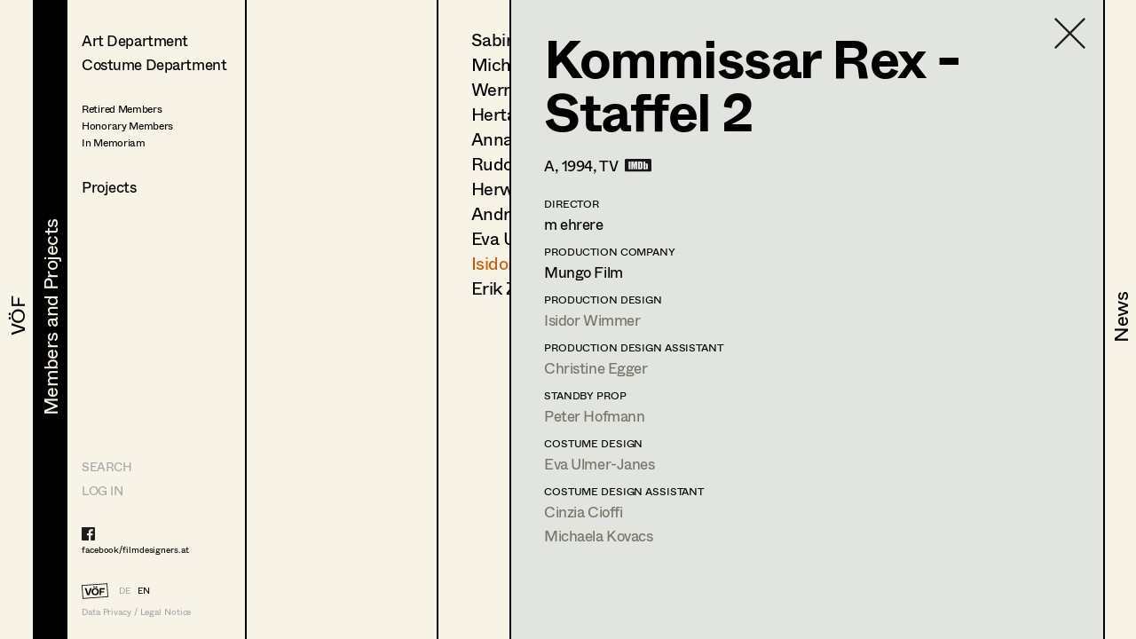

--- FILE ---
content_type: text/html; charset=utf-8
request_url: https://www.filmdesigners.at/en/mitglieder-und-projekte/kategorie/undefined/berufsgruppen/51/mitglieder/31/produktion/672
body_size: 24516
content:
<!doctype html>
<html data-n-head-ssr lang="de" data-n-head="%7B%22lang%22:%7B%22ssr%22:%22de%22%7D%7D">
  <head >
    <title>Kommissar Rex - Staffel 2</title><meta data-n-head="ssr" charset="utf-8"><meta data-n-head="ssr" name="viewport" content="width=device-width, initial-scale=1"><meta data-n-head="ssr" data-hid="description" name="description" content="Home page description"><link data-n-head="ssr" rel="icon" type="image/x-icon" href="/favicon-32x32.png"><link data-n-head="ssr" rel="preload" as="font" type="font/woff2" href="/fonts/Whyte-Regular.woff2" crossorigin="true"><link data-n-head="ssr" rel="preload" as="font" type="font/woff2" href="/fonts/Whyte-Bold.woff2" crossorigin="true"><link rel="preload" href="/_nuxt/69d1165.js" as="script"><link rel="preload" href="/_nuxt/8516a16.js" as="script"><link rel="preload" href="/_nuxt/bf4f76c.js" as="script"><link rel="preload" href="/_nuxt/app.f9ded65.css" as="style"><link rel="preload" href="/_nuxt/7649d36.js" as="script"><link rel="preload" href="/_nuxt/pages/mitglieder-und-projekte.abd9dd1.css" as="style"><link rel="preload" href="/_nuxt/a1b558a.js" as="script"><link rel="preload" href="/_nuxt/pages/mitglieder-und-projekte/kategorie/_kategorieid.ddd3937.css" as="style"><link rel="preload" href="/_nuxt/316efcd.js" as="script"><link rel="preload" href="/_nuxt/pages/mitglieder-und-projekte/kategorie/_kategorieid/berufsgruppen/_id.362973e.css" as="style"><link rel="preload" href="/_nuxt/015fd06.js" as="script"><link rel="preload" href="/_nuxt/pages/mitglieder-und-projekte/kategorie/_kategorieid/berufsgruppen/_id/mitglieder/_mitgliederid.3b48ffc.css" as="style"><link rel="preload" href="/_nuxt/d40c520.js" as="script"><link rel="preload" href="/_nuxt/pages/mitglieder-und-projekte/kategorie/_kategorieid/berufsgruppen/_id/mitglieder/_mitgliederid/produktion/_produktionid.d6859e4.css" as="style"><link rel="preload" href="/_nuxt/d044dc9.js" as="script"><link rel="stylesheet" href="/_nuxt/app.f9ded65.css"><link rel="stylesheet" href="/_nuxt/pages/mitglieder-und-projekte.abd9dd1.css"><link rel="stylesheet" href="/_nuxt/pages/mitglieder-und-projekte/kategorie/_kategorieid.ddd3937.css"><link rel="stylesheet" href="/_nuxt/pages/mitglieder-und-projekte/kategorie/_kategorieid/berufsgruppen/_id.362973e.css"><link rel="stylesheet" href="/_nuxt/pages/mitglieder-und-projekte/kategorie/_kategorieid/berufsgruppen/_id/mitglieder/_mitgliederid.3b48ffc.css"><link rel="stylesheet" href="/_nuxt/pages/mitglieder-und-projekte/kategorie/_kategorieid/berufsgruppen/_id/mitglieder/_mitgliederid/produktion/_produktionid.d6859e4.css">
  </head>
  <body >
    <div data-server-rendered="true" id="__nuxt"><!----><div id="__layout"><div style="display:none;"><header><nav style="display:none;" data-v-024e17db data-v-024e17db><section data-v-024e17db><a href="/en/voef/ueber-den-verband" class="item default" data-v-024e17db><div class="nav--title text--style_big" data-v-024e17db><div data-v-024e17db><svg height="100%" width="100%" class="xl:w-navDesktop lg:w-navTablet" data-v-024e17db><defs data-v-024e17db><clipPath id="theClipPath0" data-v-024e17db><rect x="0" y="0" height="100%" width="100%" fill="#F7F4E7" class="masker xl:w-navDesktop lg:w-navTablet" data-v-024e17db></rect></clipPath></defs> <rect x="0" y="0" height="100%" width="100%" fill="#F7F4E7" class="xl:w-navDesktop lg:w-navTablet" data-v-024e17db></rect> <text x="50%" y="52%" dominant-baseline="" text-anchor="middle" class="hidden lg:block text--content" data-v-024e17db>
                                VÖF
                            </text> <text x="50%" y="55%" dominant-baseline="middle" text-anchor="middle" class="lg:hidden" data-v-024e17db>
                                VÖF
                            </text> <rect x="0" y="0" height="100%" width="100%" fill="#000000" class="masker xl:w-navDesktop lg:w-navTablet" data-v-024e17db></rect> <g id="clipPathReveal0" clip-path="url(#theClipPath0)" data-v-024e17db><text x="50%" y="52%" dominant-baseline="" text-anchor="middle" fill="#F7F4E7" class="hidden lg:block" data-v-024e17db>
                                    VÖF
                                </text> <text x="50%" y="55%" dominant-baseline="middle" text-anchor="middle" fill="#F7F4E7" class="lg:hidden" data-v-024e17db>
                                    VÖF
                                </text></g></svg></div></div></a><a href="/en/mitglieder-und-projekte" class="item default nuxt-link-active" data-v-024e17db><div class="nav--title text--style_big" data-v-024e17db><div data-v-024e17db><svg height="100%" width="100%" class="xl:w-navDesktop lg:w-navTablet" data-v-024e17db><defs data-v-024e17db><clipPath id="theClipPath1" data-v-024e17db><rect x="0" y="0" height="100%" width="100%" fill="#F7F4E7" class="masker xl:w-navDesktop lg:w-navTablet" data-v-024e17db></rect></clipPath></defs> <rect x="0" y="0" height="100%" width="100%" fill="#F7F4E7" class="xl:w-navDesktop lg:w-navTablet" data-v-024e17db></rect> <text x="53%" y="52%" dominant-baseline="" text-anchor="middle" class="hidden lg:block text--content" data-v-024e17db>
                                Members and Projects
                            </text> <text x="50%" y="55%" dominant-baseline="middle" text-anchor="middle" class="lg:hidden" data-v-024e17db>
                                Members and Projects
                            </text> <rect x="0" y="0" height="100%" width="100%" fill="#000000" class="masker xl:w-navDesktop lg:w-navTablet" data-v-024e17db></rect> <g id="clipPathReveal1" clip-path="url(#theClipPath1)" data-v-024e17db><text x="53%" y="52%" dominant-baseline="" text-anchor="middle" fill="#F7F4E7" class="hidden lg:block" data-v-024e17db>
                                    Members and Projects
                                </text> <text x="50%" y="55%" dominant-baseline="middle" text-anchor="middle" fill="#F7F4E7" class="lg:hidden" data-v-024e17db>
                                    Members and Projects
                                </text></g></svg></div></div></a><a href="/en/news" class="item default" data-v-024e17db><div class="nav--title text--style_big" data-v-024e17db><div data-v-024e17db><svg height="100%" width="100%" class="xl:w-navDesktop lg:w-navTablet" data-v-024e17db><defs data-v-024e17db><clipPath id="theClipPath2" data-v-024e17db><rect x="0" y="0" height="100%" width="100%" fill="#F7F4E7" class="masker xl:w-navDesktop lg:w-navTablet" data-v-024e17db></rect></clipPath></defs> <rect x="0" y="0" height="100%" width="100%" fill="#F7F4E7" class="xl:w-navDesktop lg:w-navTablet" data-v-024e17db></rect> <text x="53%" y="52%" dominant-baseline="" text-anchor="middle" class="hidden lg:block text--content" data-v-024e17db>
                                News
                            </text> <text x="50%" y="55%" dominant-baseline="middle" text-anchor="middle" class="lg:hidden" data-v-024e17db>
                                News
                            </text> <rect x="0" y="0" height="100%" width="100%" fill="#000000" class="masker xl:w-navDesktop lg:w-navTablet" data-v-024e17db></rect> <g id="clipPathReveal2" clip-path="url(#theClipPath2)" data-v-024e17db><text x="53%" y="52%" dominant-baseline="" text-anchor="middle" fill="#F7F4E7" class="hidden lg:block" data-v-024e17db>
                                    News
                                </text> <text x="50%" y="55%" dominant-baseline="middle" text-anchor="middle" fill="#F7F4E7" class="lg:hidden" data-v-024e17db>
                                    News
                                </text></g></svg></div></div></a></section></nav></header> <main class="fixed lg:h-full max-lg:w-full overflow-hidden"><div class="h-full overflow-hidden"><div class="lg:flex h-full overflow-hidden" data-v-32afd08e><div class="flex flex-col border-right h-full print-hidden " data-v-32afd08e><div class="container--navigation-col h-full overflow-y-auto overflow-x-hidden max-lg:pl-contentLeftMobile pt-contentTopMobile lg:pt-contentTopTablet xl:pt-contentTopDesktop" data-v-32afd08e><div class="nav--sub-container lg:hidden flex flex-wrap bg-greybackground" data-v-705b445c data-v-32afd08e><div class="flex items-center justify-center w-1/2 border-solid border-black border-r-2 border-b-2 text-greyfooter" data-v-705b445c><a href="/mitglieder-und-projekte/kategorie/undefined/berufsgruppen/51/mitglieder/31/produktion/672" data-v-705b445c>DE</a> <a href="/en/mitglieder-und-projekte/kategorie/undefined/berufsgruppen/51/mitglieder/31/produktion/672" class="pl-4 text-black" data-v-705b445c>EN</a></div> <div class="flex items-center justify-center w-1/2 border-solid border-black  border-b-2" data-v-705b445c><a href="/en" class="nuxt-link-active" data-v-705b445c>HOME</a></div> <div class="flex items-center justify-center w-1/2 border-solid border-black border-r-2 border-b-2" data-v-705b445c><a href="/suche" data-v-705b445c>Suche</a></div> <div class="flex items-center justify-center w-1/2 border-solid border-black  border-b-2" data-v-705b445c><a target="_blank" href="https://members.filmdesigners.at/backend" data-v-705b445c>Log in</a></div></div> <div class="text--style_medium mt-8 lg:mt-0 pb-20" data-v-32afd08e><div data-v-32afd08e><ul data-v-32afd08e><li class="list--paddings_normal" data-v-32afd08e><a href="/en/mitglieder-und-projekte/kategorie/1" data-v-32afd08e>
                                Art Department
                            </a></li> <li data-v-32afd08e><a href="/en/mitglieder-und-projekte/kategorie/2" data-v-32afd08e>
                                Costume Department
                            </a></li> <li class="text--style_small mt-8" data-v-32afd08e><ul data-v-32afd08e><li class="mt-1" data-v-32afd08e><a href="/en/mitglieder-und-projekte/kategorie/3/berufsgruppen/18" data-v-32afd08e><span data-v-32afd08e>Retired Members</span></a></li><li class="mt-1" data-v-32afd08e><a href="/en/mitglieder-und-projekte/kategorie/3/berufsgruppen/7" data-v-32afd08e><span data-v-32afd08e>Honorary Members</span></a></li><li class="mt-1" data-v-32afd08e><a href="/en/mitglieder-und-projekte/kategorie/3/berufsgruppen/51" data-v-32afd08e><span data-v-32afd08e>In Memoriam</span></a></li><li class="mt-1" data-v-32afd08e><a href="/en/mitglieder-und-projekte/kategorie/3/berufsgruppen/20" data-v-32afd08e><span data-v-32afd08e></span></a></li></ul></li></ul> <ul data-v-32afd08e><li class="xl:text-28 mt-8" data-v-32afd08e><a href="/en/mitglieder-und-projekte/produktionen" data-v-32afd08e>
                                Projects
                            </a></li></ul></div></div></div> <footer class="max-lg:items-center max-lg:flex max-lg:bg-footerbackground max-lg:text-greyfooter max-lg:pl-contentLeftMobile max-lg:fixed text-grey  w-full h-footer lg:w-auto lg:h-auto lg:bg-background lg:bg-opacity-0 hidden lg:block" data-v-32afd08e><ul class="hidden lg:block lg:text-14 xl:text-24"><li><a href="/suche" class="uppercase">Search</a></li> <li class="mt-4 lg:mt-0 lg:mt-2 xl:mt-4"><a target="_blank" href="https://members.filmdesigners.at/backend">LOG IN</a></li></ul> <div class="w-full text-15 lg:text-10 xl:text-18 tracking-tightNext leading-tight"><ul class="max-lg:hidden lg:block footer--facebook text-black"><li><a target="_blank" href="https://de-de.facebook.com/filmdesigners.at/"><img src="/facebooklogo.svg" alt="Facebook Logo"></a></li> <li class="lg:mt-1 xl:mt-2"><a target="_blank" href="https://de-de.facebook.com/filmdesigners.at/">facebook/filmdesigners.at</a></li></ul> <ul class="hidden lg:flex lg:mb-2 xl:mb-3 lg:mt-8 xl:mt-12"><li><a href="/en" class="nuxt-link-active"><img src="/logo.svg" width="49" height="28" class="footer--logo"></a></li> <li class="lg:pl-3 xl:pl-4 lg:pt-xs xl:pt-1"><a href="/mitglieder-und-projekte/kategorie/undefined/berufsgruppen/51/mitglieder/31/produktion/672">DE</a></li> <li class="lg:pl-2 xl:pl-3 lg:pt-xs xl:pt-1"><a href="/en/mitglieder-und-projekte/kategorie/undefined/berufsgruppen/51/mitglieder/31/produktion/672" class="text-black">EN</a></li></ul> <a href="/en/impressum" class="hidden lg:block">Data Privacy / Legal Notice</a> <div class="flex justify-between pr-4 lg:hidden"><a target="_blank" href="https://de-de.facebook.com/filmdesigners.at/"><img width="20" src="/facebooklogo.svg" alt="Facebook Logo"></a> <a href="/en/impressum">Data Privacy / Legal Notice</a></div></div></footer></div> <div class="print-show lg:flex lg:flex-1 h-full" data-v-a63cc42c data-v-32afd08e data-v-32afd08e><div class="overflow-y-auto max-lg:absolute max-lg:inset-0 bg-background print-hidden container--navigation-col_sub pt-contentTopMobile lg:pt-contentTopTablet xl:pt-contentTopDesktop pl-contentLeftMobile lg:pl-4 xl:pl-10 border-right" data-v-a63cc42c><a href="/en/mitglieder-und-projekte" class="container--back-button mt-3 nuxt-link-active" data-v-a63cc42c><img src="/icons/Pfeil.svg" alt="Ansicht schließen" data-v-a63cc42c></a> <ul class="text--style_small lg:text--style_medium max-lg:mt-5" data-v-a63cc42c></ul></div> <!----> <div class="print-show max-lg:absolute max-lg:inset-0 bg-background lg:relative lg:flex w-full h-full overflow-hidden lg:flex-1" data-v-62915b44 data-v-a63cc42c data-v-a63cc42c><div class="print-hidden flex justify-between h-full overflow-y-auto overflow-x-hidden w-full" data-v-62915b44><div class="text--style_small lg:text--style_big container--paddings" data-v-62915b44><a href="/en/mitglieder-und-projekte/kategorie/undefined" class="lg:hidden container--back-button mt-3 nuxt-link-active" data-v-62915b44><img src="/icons/Pfeil.svg" alt="Ansicht schließen" data-v-62915b44></a> <ul class="lg:text-20 xl:text-34 xl:tracking-tight leading-none max-lg:mt-5 pb-20" data-v-62915b44><li class="mb-4 lg:mb-2 xl:mb-3" data-v-62915b44><a href="/en/mitglieder-und-projekte/kategorie/undefined/berufsgruppen/51/mitglieder/207" data-v-62915b44>
                        Sabine Koechert
                    </a></li><li class="mb-4 lg:mb-2 xl:mb-3" data-v-62915b44><a href="/en/mitglieder-und-projekte/kategorie/undefined/berufsgruppen/51/mitglieder/129" data-v-62915b44>
                        Michaela Kovacs
                    </a></li><li class="mb-4 lg:mb-2 xl:mb-3" data-v-62915b44><a href="/en/mitglieder-und-projekte/kategorie/undefined/berufsgruppen/51/mitglieder/65" data-v-62915b44>
                        Werner Otto
                    </a></li><li class="mb-4 lg:mb-2 xl:mb-3" data-v-62915b44><a href="/en/mitglieder-und-projekte/kategorie/undefined/berufsgruppen/51/mitglieder/98" data-v-62915b44>
                        Herta Pischinger-Hareiter
                    </a></li><li class="mb-4 lg:mb-2 xl:mb-3" data-v-62915b44><a href="/en/mitglieder-und-projekte/kategorie/undefined/berufsgruppen/51/mitglieder/194" data-v-62915b44>
                        Anna Reschl
                    </a></li><li class="mb-4 lg:mb-2 xl:mb-3" data-v-62915b44><a href="/en/mitglieder-und-projekte/kategorie/undefined/berufsgruppen/51/mitglieder/28" data-v-62915b44>
                        Rudolf Schneider-Manns-Au
                    </a></li><li class="mb-4 lg:mb-2 xl:mb-3" data-v-62915b44><a href="/en/mitglieder-und-projekte/kategorie/undefined/berufsgruppen/51/mitglieder/105" data-v-62915b44>
                        Herwig Schretter
                    </a></li><li class="mb-4 lg:mb-2 xl:mb-3" data-v-62915b44><a href="/en/mitglieder-und-projekte/kategorie/undefined/berufsgruppen/51/mitglieder/245" data-v-62915b44>
                        Andreas Sobotka
                    </a></li><li class="mb-4 lg:mb-2 xl:mb-3" data-v-62915b44><a href="/en/mitglieder-und-projekte/kategorie/undefined/berufsgruppen/51/mitglieder/99" data-v-62915b44>
                        Eva Ulmer-Janes
                    </a></li><li class="mb-4 lg:mb-2 xl:mb-3" data-v-62915b44><a href="/en/mitglieder-und-projekte/kategorie/undefined/berufsgruppen/51/mitglieder/31" class="nuxt-link-active" data-v-62915b44>
                        Isidor Wimmer
                    </a></li><li class="mb-4 lg:mb-2 xl:mb-3" data-v-62915b44><a href="/en/mitglieder-und-projekte/kategorie/undefined/berufsgruppen/51/mitglieder/246" data-v-62915b44>
                        Erik Zenzius
                    </a></li></ul></div> <div class="hidden lg:block container--paddings download-icon" data-v-62915b44><a href="https://members.filmdesigners.at/csv/51" class="block text-12 xl:text-18 text-grey" data-v-62915b44><img src="/download.svg" alt width="65" data-v-62915b44> <div class="mt-2" data-v-62915b44>
                    Contact list
                </div></a></div></div> <div class="print-show overflow-hidden bg-greybackground  lg:ml-20 absolute inset-0 lg:border-black lg:border-solid lg:border-l-2 xl:border-l-3" data-v-0ca4ab9c data-v-62915b44 data-v-62915b44><div class="container--paddings flex h-full overflow-y-auto overflow-x-hidden w-full" data-v-0ca4ab9c><a href="/en/mitglieder-und-projekte/kategorie/undefined/berufsgruppen/51/mitglieder" class="container--close-button nuxt-link-active" data-v-0ca4ab9c><img src="/icons/Kreuz.svg" alt="Ansicht schließen" data-v-0ca4ab9c></a> <div class="w-full" data-v-0ca4ab9c><div class="max-lg:flex-col flex flex-1" data-v-0ca4ab9c><!----> <div class="w-full lg:w-2/3 text--style_small lg:text--style_big" data-v-0ca4ab9c><h1 class="lg:mb-3 xl:mb-6" data-v-0ca4ab9c>
                        Isidor
                        Wimmer</h1> <p class="max-lg:mt-6 lg:mt-4" data-v-0ca4ab9c><span class="capitalize" data-v-0ca4ab9c>in memoriam<!----></span></p> <!----></div> <!----></div> <div id="accordion" class="mt-6 mb-6 lg:mb-4" data-v-41ee27bf data-v-0ca4ab9c><div class="flex items-center" data-v-41ee27bf><img src="/icons/Pfeil.svg" alt="Profil öffnen" data-v-41ee27bf> <div id="title--container" class="cursor-pointer tracking-tightNext leading-tight uppercase text-14 lg:text-12 xl:text-18" data-v-41ee27bf>
            Profile
        </div></div> <div id="accordion--container" class="hidden" data-v-41ee27bf><ul class="xl:mb-4" data-v-41ee27bf data-v-0ca4ab9c><li class="text--style_small" data-v-41ee27bf data-v-0ca4ab9c><ul data-v-41ee27bf data-v-0ca4ab9c><li class="text-14 lg:text-12 xl:text-14 tracking-tightNext leading-tight uppercase mt-8 xl:mb-1 lg:mt-2 xl:mt-4" data-v-41ee27bf data-v-0ca4ab9c>
                                Language skills
                            </li> <li class="max-lg:text-base max-lg:tracking-tightNext" data-v-41ee27bf data-v-0ca4ab9c><span class="whitespace-pre-line" data-v-41ee27bf data-v-0ca4ab9c>englisch</span></li></ul> <ul data-v-41ee27bf data-v-0ca4ab9c><li class="text-14 lg:text-12 xl:text-14 tracking-tightNext leading-tight uppercase mt-6 xl:mb-1 lg:mt-4 xl:mt-8" data-v-41ee27bf data-v-0ca4ab9c>
                                International experience
                            </li> <li class="max-lg:text-base max-lg:tracking-tightNext" data-v-41ee27bf data-v-0ca4ab9c><span class="whitespace-pre-line" data-v-41ee27bf data-v-0ca4ab9c>Kanada</span></li></ul> <!----> <!----> <!----> <!----> <!----></li></ul></div></div> <a href="javascript:self.print()" class="hidden lg:flex mt-4 xl:mt-8 print-hidden" data-v-0ca4ab9c><img width="30" height="21" src="/print.svg" alt="Drucken" class="print--icon" data-v-0ca4ab9c> <span class="text-12 xl:text-18 text-grey pl-4 lg:pl-2 lg:pt-1 xl:pt-0" data-v-0ca4ab9c>
                   Print profile
                </span></a> <ul class="flex items-baseline mt-8" data-v-0ca4ab9c><li data-v-0ca4ab9c><img src="/Bildmaterial.svg" alt="Icon for Pics" class="icon--legend-img pics" data-v-0ca4ab9c></li> <li class="text-12 xl:text-14 pl-1 xl:pl-2" data-v-0ca4ab9c>
                    Bildmaterial
                </li> <li class="ml-5" data-v-0ca4ab9c><img src="/Kollaboration.svg" alt="Icon for Collaboration" class="icon--legend-img collaboration" data-v-0ca4ab9c></li> <li class="text-12 xl:text-14 pl-1 xl:pl-2" data-v-0ca4ab9c>
                    Zusammenarbeit
                </li></ul> <ul class="w-full project--list pb-20" data-v-0ca4ab9c><li data-v-0ca4ab9c><ul data-v-0ca4ab9c><li class="text-14 lg:text-12 xl:text-18 tracking-tightNext leading-tight uppercase mb-4 lg:mb-2 xl:mb-4  " data-v-0ca4ab9c>
                            Production Design
                        </li> <li class="mt-2 xl:mt-1" data-v-0ca4ab9c><ul class="flex xl:items-baseline" data-v-0ca4ab9c><li class="job--col-year xl:text-18" data-v-0ca4ab9c>
                                    2016
                                </li> <li class="flex items-baseline  xl:w-11/12 xxl:w-7/12 pl-2 xl:pr-6" data-v-0ca4ab9c><span data-v-0ca4ab9c><img width="19" height="12" src="/Bildmaterial.svg" alt="Icon for Pics" class="invisible icon pics" data-v-0ca4ab9c></span> <ul class="pl-1 lg:pl-2" data-v-0ca4ab9c><li class="flex items-baseline xl:text-18" data-v-0ca4ab9c><a href="/en/mitglieder-und-projekte/kategorie/undefined/berufsgruppen/51/mitglieder/31/produktion/2045" data-v-0ca4ab9c>
                                                Die Hölle
                                            </a> <span class="pl-1 xl:pl-2" data-v-0ca4ab9c><!----></span></li> <li class="xxl:hidden text-12 xl:text-14" data-v-0ca4ab9c>
                                            S.
                                            Ruzowitzky,
                                            Cinema
                                        </li> <!----></ul></li> <li class="hidden xxl:block xxl:w-2/12 text-14" data-v-0ca4ab9c>
                                    S.
                                    Ruzowitzky
                                </li> <li class="hidden xxl:block xxl:pl-4 text-14" data-v-0ca4ab9c>
                                    Cinema
                                </li></ul></li><li class="mt-2 xl:mt-1" data-v-0ca4ab9c><ul class="flex xl:items-baseline" data-v-0ca4ab9c><li class="job--col-year xl:text-18" data-v-0ca4ab9c>
                                    2016
                                </li> <li class="flex items-baseline  xl:w-11/12 xxl:w-7/12 pl-2 xl:pr-6" data-v-0ca4ab9c><span data-v-0ca4ab9c><img width="19" height="12" src="/Bildmaterial.svg" alt="Icon for Pics" class="invisible icon pics" data-v-0ca4ab9c></span> <ul class="pl-1 lg:pl-2" data-v-0ca4ab9c><li class="flex items-baseline xl:text-18" data-v-0ca4ab9c><a href="/en/mitglieder-und-projekte/kategorie/undefined/berufsgruppen/51/mitglieder/31/produktion/2073" data-v-0ca4ab9c>
                                                Endabrechnung
                                            </a> <span class="pl-1 xl:pl-2" data-v-0ca4ab9c><!----></span></li> <li class="xxl:hidden text-12 xl:text-14" data-v-0ca4ab9c>
                                            U.
                                            Dag,
                                            TV
                                        </li> <!----></ul></li> <li class="hidden xxl:block xxl:w-2/12 text-14" data-v-0ca4ab9c>
                                    U.
                                    Dag
                                </li> <li class="hidden xxl:block xxl:pl-4 text-14" data-v-0ca4ab9c>
                                    TV
                                </li></ul></li><li class="mt-2 xl:mt-1" data-v-0ca4ab9c><ul class="flex xl:items-baseline" data-v-0ca4ab9c><li class="job--col-year xl:text-18" data-v-0ca4ab9c>
                                    2015
                                </li> <li class="flex items-baseline  xl:w-11/12 xxl:w-7/12 pl-2 xl:pr-6" data-v-0ca4ab9c><span data-v-0ca4ab9c><img width="19" height="12" src="/Bildmaterial.svg" alt="Icon for Pics" class="invisible icon pics" data-v-0ca4ab9c></span> <ul class="pl-1 lg:pl-2" data-v-0ca4ab9c><li class="flex items-baseline xl:text-18" data-v-0ca4ab9c><a href="/en/mitglieder-und-projekte/kategorie/undefined/berufsgruppen/51/mitglieder/31/produktion/1955" data-v-0ca4ab9c>
                                                Tatort - Sternschnuppe
                                            </a> <span class="pl-1 xl:pl-2" data-v-0ca4ab9c><!----></span></li> <li class="xxl:hidden text-12 xl:text-14" data-v-0ca4ab9c>
                                            M.
                                            Riebl,
                                            TV
                                        </li> <!----></ul></li> <li class="hidden xxl:block xxl:w-2/12 text-14" data-v-0ca4ab9c>
                                    M.
                                    Riebl
                                </li> <li class="hidden xxl:block xxl:pl-4 text-14" data-v-0ca4ab9c>
                                    TV
                                </li></ul></li><li class="mt-2 xl:mt-1" data-v-0ca4ab9c><ul class="flex xl:items-baseline" data-v-0ca4ab9c><li class="job--col-year xl:text-18" data-v-0ca4ab9c>
                                    2015
                                </li> <li class="flex items-baseline  xl:w-11/12 xxl:w-7/12 pl-2 xl:pr-6" data-v-0ca4ab9c><span data-v-0ca4ab9c><img width="19" height="12" src="/Bildmaterial.svg" alt="Icon for Pics" class="invisible icon pics" data-v-0ca4ab9c></span> <ul class="pl-1 lg:pl-2" data-v-0ca4ab9c><li class="flex items-baseline xl:text-18" data-v-0ca4ab9c><a href="/en/mitglieder-und-projekte/kategorie/undefined/berufsgruppen/51/mitglieder/31/produktion/2069" data-v-0ca4ab9c>
                                                Die Kinder der Villa Emma
                                            </a> <span class="pl-1 xl:pl-2" data-v-0ca4ab9c><!----></span></li> <li class="xxl:hidden text-12 xl:text-14" data-v-0ca4ab9c>
                                            N.
                                            Leytner,
                                            TV
                                        </li> <!----></ul></li> <li class="hidden xxl:block xxl:w-2/12 text-14" data-v-0ca4ab9c>
                                    N.
                                    Leytner
                                </li> <li class="hidden xxl:block xxl:pl-4 text-14" data-v-0ca4ab9c>
                                    TV
                                </li></ul></li><li class="mt-2 xl:mt-1" data-v-0ca4ab9c><ul class="flex xl:items-baseline" data-v-0ca4ab9c><li class="job--col-year xl:text-18" data-v-0ca4ab9c>
                                    2014
                                </li> <li class="flex items-baseline  xl:w-11/12 xxl:w-7/12 pl-2 xl:pr-6" data-v-0ca4ab9c><span data-v-0ca4ab9c><img width="19" height="12" src="/Bildmaterial.svg" alt="Icon for Pics" class="invisible icon pics" data-v-0ca4ab9c></span> <ul class="pl-1 lg:pl-2" data-v-0ca4ab9c><li class="flex items-baseline xl:text-18" data-v-0ca4ab9c><a href="/en/mitglieder-und-projekte/kategorie/undefined/berufsgruppen/51/mitglieder/31/produktion/1835" data-v-0ca4ab9c>
                                                Superwelt
                                            </a> <span class="pl-1 xl:pl-2" data-v-0ca4ab9c><!----></span></li> <li class="xxl:hidden text-12 xl:text-14" data-v-0ca4ab9c>
                                            K.
                                            Markovics,
                                            Cinema
                                        </li> <!----></ul></li> <li class="hidden xxl:block xxl:w-2/12 text-14" data-v-0ca4ab9c>
                                    K.
                                    Markovics
                                </li> <li class="hidden xxl:block xxl:pl-4 text-14" data-v-0ca4ab9c>
                                    Cinema
                                </li></ul></li><li class="mt-2 xl:mt-1" data-v-0ca4ab9c><ul class="flex xl:items-baseline" data-v-0ca4ab9c><li class="job--col-year xl:text-18" data-v-0ca4ab9c>
                                    2013
                                </li> <li class="flex items-baseline  xl:w-11/12 xxl:w-7/12 pl-2 xl:pr-6" data-v-0ca4ab9c><span data-v-0ca4ab9c><img width="19" height="12" src="/Bildmaterial.svg" alt="Icon for Pics" class="invisible icon pics" data-v-0ca4ab9c></span> <ul class="pl-1 lg:pl-2" data-v-0ca4ab9c><li class="flex items-baseline xl:text-18" data-v-0ca4ab9c><a href="/en/mitglieder-und-projekte/kategorie/undefined/berufsgruppen/51/mitglieder/31/produktion/1725" data-v-0ca4ab9c>
                                                Deckname Kidon
                                            </a> <span class="pl-1 xl:pl-2" data-v-0ca4ab9c><!----></span></li> <li class="xxl:hidden text-12 xl:text-14" data-v-0ca4ab9c>
                                            T.
                                            Roth,
                                            TV
                                        </li> <!----></ul></li> <li class="hidden xxl:block xxl:w-2/12 text-14" data-v-0ca4ab9c>
                                    T.
                                    Roth
                                </li> <li class="hidden xxl:block xxl:pl-4 text-14" data-v-0ca4ab9c>
                                    TV
                                </li></ul></li><li class="mt-2 xl:mt-1" data-v-0ca4ab9c><ul class="flex xl:items-baseline" data-v-0ca4ab9c><li class="job--col-year xl:text-18" data-v-0ca4ab9c>
                                    2013
                                </li> <li class="flex items-baseline  xl:w-11/12 xxl:w-7/12 pl-2 xl:pr-6" data-v-0ca4ab9c><span data-v-0ca4ab9c><img width="19" height="12" src="/Bildmaterial.svg" alt="Icon for Pics" class="invisible icon pics" data-v-0ca4ab9c></span> <ul class="pl-1 lg:pl-2" data-v-0ca4ab9c><li class="flex items-baseline xl:text-18" data-v-0ca4ab9c><a href="/en/mitglieder-und-projekte/kategorie/undefined/berufsgruppen/51/mitglieder/31/produktion/1767" data-v-0ca4ab9c>
                                                Sarajevo
                                            </a> <span class="pl-1 xl:pl-2" data-v-0ca4ab9c><!----></span></li> <li class="xxl:hidden text-12 xl:text-14" data-v-0ca4ab9c>
                                            A.
                                            Prochaska,
                                            TV
                                        </li> <!----></ul></li> <li class="hidden xxl:block xxl:w-2/12 text-14" data-v-0ca4ab9c>
                                    A.
                                    Prochaska
                                </li> <li class="hidden xxl:block xxl:pl-4 text-14" data-v-0ca4ab9c>
                                    TV
                                </li></ul></li><li class="mt-2 xl:mt-1" data-v-0ca4ab9c><ul class="flex xl:items-baseline" data-v-0ca4ab9c><li class="job--col-year xl:text-18" data-v-0ca4ab9c>
                                    2012
                                </li> <li class="flex items-baseline  xl:w-11/12 xxl:w-7/12 pl-2 xl:pr-6" data-v-0ca4ab9c><span data-v-0ca4ab9c><img width="19" height="12" src="/Bildmaterial.svg" alt="Icon for Pics" class="invisible icon pics" data-v-0ca4ab9c></span> <ul class="pl-1 lg:pl-2" data-v-0ca4ab9c><li class="flex items-baseline xl:text-18" data-v-0ca4ab9c><a href="/en/mitglieder-und-projekte/kategorie/undefined/berufsgruppen/51/mitglieder/31/produktion/1682" data-v-0ca4ab9c>
                                                Das Vermächtnis der Wanderhure
                                            </a> <span class="pl-1 xl:pl-2" data-v-0ca4ab9c><!----></span></li> <li class="xxl:hidden text-12 xl:text-14" data-v-0ca4ab9c>
                                            T.
                                            Nennstiel,
                                            TV
                                        </li> <!----></ul></li> <li class="hidden xxl:block xxl:w-2/12 text-14" data-v-0ca4ab9c>
                                    T.
                                    Nennstiel
                                </li> <li class="hidden xxl:block xxl:pl-4 text-14" data-v-0ca4ab9c>
                                    TV
                                </li></ul></li><li class="mt-2 xl:mt-1" data-v-0ca4ab9c><ul class="flex xl:items-baseline" data-v-0ca4ab9c><li class="job--col-year xl:text-18" data-v-0ca4ab9c>
                                    2012
                                </li> <li class="flex items-baseline  xl:w-11/12 xxl:w-7/12 pl-2 xl:pr-6" data-v-0ca4ab9c><span data-v-0ca4ab9c><img width="19" height="12" src="/Bildmaterial.svg" alt="Icon for Pics" class="invisible icon pics" data-v-0ca4ab9c></span> <ul class="pl-1 lg:pl-2" data-v-0ca4ab9c><li class="flex items-baseline xl:text-18" data-v-0ca4ab9c><a href="/en/mitglieder-und-projekte/kategorie/undefined/berufsgruppen/51/mitglieder/31/produktion/1660" data-v-0ca4ab9c>
                                                Im weissen Rössl
                                            </a> <span class="pl-1 xl:pl-2" data-v-0ca4ab9c><!----></span></li> <li class="xxl:hidden text-12 xl:text-14" data-v-0ca4ab9c>
                                            C.
                                            Theede,
                                            Cinema
                                        </li> <!----></ul></li> <li class="hidden xxl:block xxl:w-2/12 text-14" data-v-0ca4ab9c>
                                    C.
                                    Theede
                                </li> <li class="hidden xxl:block xxl:pl-4 text-14" data-v-0ca4ab9c>
                                    Cinema
                                </li></ul></li><li class="mt-2 xl:mt-1" data-v-0ca4ab9c><ul class="flex xl:items-baseline" data-v-0ca4ab9c><li class="job--col-year xl:text-18" data-v-0ca4ab9c>
                                    2011
                                </li> <li class="flex items-baseline  xl:w-11/12 xxl:w-7/12 pl-2 xl:pr-6" data-v-0ca4ab9c><span data-v-0ca4ab9c><img width="19" height="12" src="/Bildmaterial.svg" alt="Icon for Pics" class="invisible icon pics" data-v-0ca4ab9c></span> <ul class="pl-1 lg:pl-2" data-v-0ca4ab9c><li class="flex items-baseline xl:text-18" data-v-0ca4ab9c><a href="/en/mitglieder-und-projekte/kategorie/undefined/berufsgruppen/51/mitglieder/31/produktion/1653" data-v-0ca4ab9c>
                                                Die Rache der Wanderhure
                                            </a> <span class="pl-1 xl:pl-2" data-v-0ca4ab9c><!----></span></li> <li class="xxl:hidden text-12 xl:text-14" data-v-0ca4ab9c>
                                            H.
                                            Thurn,
                                            TV
                                        </li> <!----></ul></li> <li class="hidden xxl:block xxl:w-2/12 text-14" data-v-0ca4ab9c>
                                    H.
                                    Thurn
                                </li> <li class="hidden xxl:block xxl:pl-4 text-14" data-v-0ca4ab9c>
                                    TV
                                </li></ul></li><li class="mt-2 xl:mt-1" data-v-0ca4ab9c><ul class="flex xl:items-baseline" data-v-0ca4ab9c><li class="job--col-year xl:text-18" data-v-0ca4ab9c>
                                    2010
                                </li> <li class="flex items-baseline  xl:w-11/12 xxl:w-7/12 pl-2 xl:pr-6" data-v-0ca4ab9c><span data-v-0ca4ab9c><img width="19" height="12" src="/Bildmaterial.svg" alt="Icon for Pics" class="invisible icon pics" data-v-0ca4ab9c></span> <ul class="pl-1 lg:pl-2" data-v-0ca4ab9c><li class="flex items-baseline xl:text-18" data-v-0ca4ab9c><a href="/en/mitglieder-und-projekte/kategorie/undefined/berufsgruppen/51/mitglieder/31/produktion/1437" data-v-0ca4ab9c>
                                                Die Steintaler - Staffel 1
                                            </a> <span class="pl-1 xl:pl-2" data-v-0ca4ab9c><!----></span></li> <li class="xxl:hidden text-12 xl:text-14" data-v-0ca4ab9c>
                                            R.
                                            Henning, M. Riebl,
                                            TV
                                        </li> <!----></ul></li> <li class="hidden xxl:block xxl:w-2/12 text-14" data-v-0ca4ab9c>
                                    R.
                                    Henning, M. Riebl
                                </li> <li class="hidden xxl:block xxl:pl-4 text-14" data-v-0ca4ab9c>
                                    TV
                                </li></ul></li><li class="mt-2 xl:mt-1" data-v-0ca4ab9c><ul class="flex xl:items-baseline" data-v-0ca4ab9c><li class="job--col-year xl:text-18" data-v-0ca4ab9c>
                                    2010
                                </li> <li class="flex items-baseline  xl:w-11/12 xxl:w-7/12 pl-2 xl:pr-6" data-v-0ca4ab9c><span data-v-0ca4ab9c><img width="19" height="12" src="/Bildmaterial.svg" alt="Icon for Pics" class="invisible icon pics" data-v-0ca4ab9c></span> <ul class="pl-1 lg:pl-2" data-v-0ca4ab9c><li class="flex items-baseline xl:text-18" data-v-0ca4ab9c><a href="/en/mitglieder-und-projekte/kategorie/undefined/berufsgruppen/51/mitglieder/31/produktion/1475" data-v-0ca4ab9c>
                                                Atmen
                                            </a> <span class="pl-1 xl:pl-2" data-v-0ca4ab9c><!----></span></li> <li class="xxl:hidden text-12 xl:text-14" data-v-0ca4ab9c>
                                            K.
                                            Markovics,
                                            Cinema
                                        </li> <!----></ul></li> <li class="hidden xxl:block xxl:w-2/12 text-14" data-v-0ca4ab9c>
                                    K.
                                    Markovics
                                </li> <li class="hidden xxl:block xxl:pl-4 text-14" data-v-0ca4ab9c>
                                    Cinema
                                </li></ul></li><li class="mt-2 xl:mt-1" data-v-0ca4ab9c><ul class="flex xl:items-baseline" data-v-0ca4ab9c><li class="job--col-year xl:text-18" data-v-0ca4ab9c>
                                    2009
                                </li> <li class="flex items-baseline  xl:w-11/12 xxl:w-7/12 pl-2 xl:pr-6" data-v-0ca4ab9c><span data-v-0ca4ab9c><img width="19" height="12" src="/Bildmaterial.svg" alt="Icon for Pics" class="invisible icon pics" data-v-0ca4ab9c></span> <ul class="pl-1 lg:pl-2" data-v-0ca4ab9c><li class="flex items-baseline xl:text-18" data-v-0ca4ab9c><a href="/en/mitglieder-und-projekte/kategorie/undefined/berufsgruppen/51/mitglieder/31/produktion/1369" data-v-0ca4ab9c>
                                                Jud Süß - Sympathie für den Teufel
                                            </a> <span class="pl-1 xl:pl-2" data-v-0ca4ab9c><!----></span></li> <li class="xxl:hidden text-12 xl:text-14" data-v-0ca4ab9c>
                                            O.
                                            Roehler,
                                            Cinema
                                        </li> <!----></ul></li> <li class="hidden xxl:block xxl:w-2/12 text-14" data-v-0ca4ab9c>
                                    O.
                                    Roehler
                                </li> <li class="hidden xxl:block xxl:pl-4 text-14" data-v-0ca4ab9c>
                                    Cinema
                                </li></ul></li><li class="mt-2 xl:mt-1" data-v-0ca4ab9c><ul class="flex xl:items-baseline" data-v-0ca4ab9c><li class="job--col-year xl:text-18" data-v-0ca4ab9c>
                                    2009
                                </li> <li class="flex items-baseline  xl:w-11/12 xxl:w-7/12 pl-2 xl:pr-6" data-v-0ca4ab9c><span data-v-0ca4ab9c><img width="19" height="12" src="/Bildmaterial.svg" alt="Icon for Pics" class="invisible icon pics" data-v-0ca4ab9c></span> <ul class="pl-1 lg:pl-2" data-v-0ca4ab9c><li class="flex items-baseline xl:text-18" data-v-0ca4ab9c><a href="/en/mitglieder-und-projekte/kategorie/undefined/berufsgruppen/51/mitglieder/31/produktion/1375" data-v-0ca4ab9c>
                                                Mein bester Feind
                                            </a> <span class="pl-1 xl:pl-2" data-v-0ca4ab9c><!----></span></li> <li class="xxl:hidden text-12 xl:text-14" data-v-0ca4ab9c>
                                            W.
                                            Murnberger,
                                            Cinema
                                        </li> <!----></ul></li> <li class="hidden xxl:block xxl:w-2/12 text-14" data-v-0ca4ab9c>
                                    W.
                                    Murnberger
                                </li> <li class="hidden xxl:block xxl:pl-4 text-14" data-v-0ca4ab9c>
                                    Cinema
                                </li></ul></li><li class="mt-2 xl:mt-1" data-v-0ca4ab9c><ul class="flex xl:items-baseline" data-v-0ca4ab9c><li class="job--col-year xl:text-18" data-v-0ca4ab9c>
                                    2008
                                </li> <li class="flex items-baseline  xl:w-11/12 xxl:w-7/12 pl-2 xl:pr-6" data-v-0ca4ab9c><span data-v-0ca4ab9c><img width="19" height="12" src="/Bildmaterial.svg" alt="Icon for Pics" class="invisible icon pics" data-v-0ca4ab9c></span> <ul class="pl-1 lg:pl-2" data-v-0ca4ab9c><li class="flex items-baseline xl:text-18" data-v-0ca4ab9c><a href="/en/mitglieder-und-projekte/kategorie/undefined/berufsgruppen/51/mitglieder/31/produktion/1261" data-v-0ca4ab9c>
                                                Lilly Schönauer - Und dann war es Liebe
                                            </a> <span class="pl-1 xl:pl-2" data-v-0ca4ab9c><!----></span></li> <li class="xxl:hidden text-12 xl:text-14" data-v-0ca4ab9c>
                                            H.
                                            Barthel,
                                            TV
                                        </li> <!----></ul></li> <li class="hidden xxl:block xxl:w-2/12 text-14" data-v-0ca4ab9c>
                                    H.
                                    Barthel
                                </li> <li class="hidden xxl:block xxl:pl-4 text-14" data-v-0ca4ab9c>
                                    TV
                                </li></ul></li><li class="mt-2 xl:mt-1" data-v-0ca4ab9c><ul class="flex xl:items-baseline" data-v-0ca4ab9c><li class="job--col-year xl:text-18" data-v-0ca4ab9c>
                                    2008
                                </li> <li class="flex items-baseline  xl:w-11/12 xxl:w-7/12 pl-2 xl:pr-6" data-v-0ca4ab9c><span data-v-0ca4ab9c><img width="19" height="12" src="/Bildmaterial.svg" alt="Icon for Pics" class="invisible icon pics" data-v-0ca4ab9c></span> <ul class="pl-1 lg:pl-2" data-v-0ca4ab9c><li class="flex items-baseline xl:text-18" data-v-0ca4ab9c><a href="/en/mitglieder-und-projekte/kategorie/undefined/berufsgruppen/51/mitglieder/31/produktion/1271" data-v-0ca4ab9c>
                                                Heimat zu verkaufen
                                            </a> <span class="pl-1 xl:pl-2" data-v-0ca4ab9c><!----></span></li> <li class="xxl:hidden text-12 xl:text-14" data-v-0ca4ab9c>
                                            K.
                                            Kases,
                                            TV
                                        </li> <!----></ul></li> <li class="hidden xxl:block xxl:w-2/12 text-14" data-v-0ca4ab9c>
                                    K.
                                    Kases
                                </li> <li class="hidden xxl:block xxl:pl-4 text-14" data-v-0ca4ab9c>
                                    TV
                                </li></ul></li><li class="mt-2 xl:mt-1" data-v-0ca4ab9c><ul class="flex xl:items-baseline" data-v-0ca4ab9c><li class="job--col-year xl:text-18" data-v-0ca4ab9c>
                                    2008
                                </li> <li class="flex items-baseline  xl:w-11/12 xxl:w-7/12 pl-2 xl:pr-6" data-v-0ca4ab9c><span data-v-0ca4ab9c><img width="19" height="12" src="/Bildmaterial.svg" alt="Icon for Pics" class="invisible icon pics" data-v-0ca4ab9c></span> <ul class="pl-1 lg:pl-2" data-v-0ca4ab9c><li class="flex items-baseline xl:text-18" data-v-0ca4ab9c><a href="/en/mitglieder-und-projekte/kategorie/undefined/berufsgruppen/51/mitglieder/31/produktion/1256" data-v-0ca4ab9c>
                                                Vier Frauen und ein Todesfall - Staffel 3
                                            </a> <span class="pl-1 xl:pl-2" data-v-0ca4ab9c><span data-v-0ca4ab9c><img width="22" height="11" src="/Kollaboration.svg" alt="Icon for Collaboration" class="icon" data-v-0ca4ab9c></span></span></li> <li class="xxl:hidden text-12 xl:text-14" data-v-0ca4ab9c>
                                            W.
                                            Murnberger, W. Bannert,
                                            TV
                                        </li> <!----></ul></li> <li class="hidden xxl:block xxl:w-2/12 text-14" data-v-0ca4ab9c>
                                    W.
                                    Murnberger, W. Bannert
                                </li> <li class="hidden xxl:block xxl:pl-4 text-14" data-v-0ca4ab9c>
                                    TV
                                </li></ul></li><li class="mt-2 xl:mt-1" data-v-0ca4ab9c><ul class="flex xl:items-baseline" data-v-0ca4ab9c><li class="job--col-year xl:text-18" data-v-0ca4ab9c>
                                    2007
                                </li> <li class="flex items-baseline  xl:w-11/12 xxl:w-7/12 pl-2 xl:pr-6" data-v-0ca4ab9c><span data-v-0ca4ab9c><img width="19" height="12" src="/Bildmaterial.svg" alt="Icon for Pics" class="invisible icon pics" data-v-0ca4ab9c></span> <ul class="pl-1 lg:pl-2" data-v-0ca4ab9c><li class="flex items-baseline xl:text-18" data-v-0ca4ab9c><a href="/en/mitglieder-und-projekte/kategorie/undefined/berufsgruppen/51/mitglieder/31/produktion/1123" data-v-0ca4ab9c>
                                                Hexe Lilli
                                            </a> <span class="pl-1 xl:pl-2" data-v-0ca4ab9c><!----></span></li> <li class="xxl:hidden text-12 xl:text-14" data-v-0ca4ab9c>
                                            S.
                                            Ruzowitzky,
                                            Cinema
                                        </li> <!----></ul></li> <li class="hidden xxl:block xxl:w-2/12 text-14" data-v-0ca4ab9c>
                                    S.
                                    Ruzowitzky
                                </li> <li class="hidden xxl:block xxl:pl-4 text-14" data-v-0ca4ab9c>
                                    Cinema
                                </li></ul></li><li class="mt-2 xl:mt-1" data-v-0ca4ab9c><ul class="flex xl:items-baseline" data-v-0ca4ab9c><li class="job--col-year xl:text-18" data-v-0ca4ab9c>
                                    2007
                                </li> <li class="flex items-baseline  xl:w-11/12 xxl:w-7/12 pl-2 xl:pr-6" data-v-0ca4ab9c><span data-v-0ca4ab9c><img width="19" height="12" src="/Bildmaterial.svg" alt="Icon for Pics" class="invisible icon pics" data-v-0ca4ab9c></span> <ul class="pl-1 lg:pl-2" data-v-0ca4ab9c><li class="flex items-baseline xl:text-18" data-v-0ca4ab9c><a href="/en/mitglieder-und-projekte/kategorie/undefined/berufsgruppen/51/mitglieder/31/produktion/1140" data-v-0ca4ab9c>
                                                Lilly Schönauer - Für immer und einen Tag
                                            </a> <span class="pl-1 xl:pl-2" data-v-0ca4ab9c><!----></span></li> <li class="xxl:hidden text-12 xl:text-14" data-v-0ca4ab9c>
                                            H.
                                            Barthel,
                                            TV
                                        </li> <!----></ul></li> <li class="hidden xxl:block xxl:w-2/12 text-14" data-v-0ca4ab9c>
                                    H.
                                    Barthel
                                </li> <li class="hidden xxl:block xxl:pl-4 text-14" data-v-0ca4ab9c>
                                    TV
                                </li></ul></li><li class="mt-2 xl:mt-1" data-v-0ca4ab9c><ul class="flex xl:items-baseline" data-v-0ca4ab9c><li class="job--col-year xl:text-18" data-v-0ca4ab9c>
                                    2006
                                </li> <li class="flex items-baseline  xl:w-11/12 xxl:w-7/12 pl-2 xl:pr-6" data-v-0ca4ab9c><span data-v-0ca4ab9c><img width="19" height="12" src="/Bildmaterial.svg" alt="Icon for Pics" class="invisible icon pics" data-v-0ca4ab9c></span> <ul class="pl-1 lg:pl-2" data-v-0ca4ab9c><li class="flex items-baseline xl:text-18" data-v-0ca4ab9c><a href="/en/mitglieder-und-projekte/kategorie/undefined/berufsgruppen/51/mitglieder/31/produktion/818" data-v-0ca4ab9c>
                                                Vier Frauen und ein Todesfall - Staffel 2
                                            </a> <span class="pl-1 xl:pl-2" data-v-0ca4ab9c><!----></span></li> <li class="xxl:hidden text-12 xl:text-14" data-v-0ca4ab9c>
                                            C.
                                            Jüptner-Jonsdorff,
                                            TV
                                        </li> <!----></ul></li> <li class="hidden xxl:block xxl:w-2/12 text-14" data-v-0ca4ab9c>
                                    C.
                                    Jüptner-Jonsdorff
                                </li> <li class="hidden xxl:block xxl:pl-4 text-14" data-v-0ca4ab9c>
                                    TV
                                </li></ul></li><li class="mt-2 xl:mt-1" data-v-0ca4ab9c><ul class="flex xl:items-baseline" data-v-0ca4ab9c><li class="job--col-year xl:text-18" data-v-0ca4ab9c>
                                    2006
                                </li> <li class="flex items-baseline  xl:w-11/12 xxl:w-7/12 pl-2 xl:pr-6" data-v-0ca4ab9c><span data-v-0ca4ab9c><img width="19" height="12" src="/Bildmaterial.svg" alt="Icon for Pics" class="invisible icon pics" data-v-0ca4ab9c></span> <ul class="pl-1 lg:pl-2" data-v-0ca4ab9c><li class="flex items-baseline xl:text-18" data-v-0ca4ab9c><a href="/en/mitglieder-und-projekte/kategorie/undefined/berufsgruppen/51/mitglieder/31/produktion/1180" data-v-0ca4ab9c>
                                                Die Fälscher / The Counterfeiters
                                            </a> <span class="pl-1 xl:pl-2" data-v-0ca4ab9c><!----></span></li> <li class="xxl:hidden text-12 xl:text-14" data-v-0ca4ab9c>
                                            S.
                                            Ruzowitzky,
                                            Cinema
                                        </li> <!----></ul></li> <li class="hidden xxl:block xxl:w-2/12 text-14" data-v-0ca4ab9c>
                                    S.
                                    Ruzowitzky
                                </li> <li class="hidden xxl:block xxl:pl-4 text-14" data-v-0ca4ab9c>
                                    Cinema
                                </li></ul></li><li class="mt-2 xl:mt-1" data-v-0ca4ab9c><ul class="flex xl:items-baseline" data-v-0ca4ab9c><li class="job--col-year xl:text-18" data-v-0ca4ab9c>
                                    2005
                                </li> <li class="flex items-baseline  xl:w-11/12 xxl:w-7/12 pl-2 xl:pr-6" data-v-0ca4ab9c><span data-v-0ca4ab9c><img width="19" height="12" src="/Bildmaterial.svg" alt="Icon for Pics" class="invisible icon pics" data-v-0ca4ab9c></span> <ul class="pl-1 lg:pl-2" data-v-0ca4ab9c><li class="flex items-baseline xl:text-18" data-v-0ca4ab9c><a href="/en/mitglieder-und-projekte/kategorie/undefined/berufsgruppen/51/mitglieder/31/produktion/773" data-v-0ca4ab9c>
                                                Lauras Wunschzettel
                                            </a> <span class="pl-1 xl:pl-2" data-v-0ca4ab9c><!----></span></li> <li class="xxl:hidden text-12 xl:text-14" data-v-0ca4ab9c>
                                            G.
                                            Kubach,
                                            TV
                                        </li> <!----></ul></li> <li class="hidden xxl:block xxl:w-2/12 text-14" data-v-0ca4ab9c>
                                    G.
                                    Kubach
                                </li> <li class="hidden xxl:block xxl:pl-4 text-14" data-v-0ca4ab9c>
                                    TV
                                </li></ul></li><li class="mt-2 xl:mt-1" data-v-0ca4ab9c><ul class="flex xl:items-baseline" data-v-0ca4ab9c><li class="job--col-year xl:text-18" data-v-0ca4ab9c>
                                    2005
                                </li> <li class="flex items-baseline  xl:w-11/12 xxl:w-7/12 pl-2 xl:pr-6" data-v-0ca4ab9c><span data-v-0ca4ab9c><img width="19" height="12" src="/Bildmaterial.svg" alt="Icon for Pics" class="invisible icon pics" data-v-0ca4ab9c></span> <ul class="pl-1 lg:pl-2" data-v-0ca4ab9c><li class="flex items-baseline xl:text-18" data-v-0ca4ab9c><a href="/en/mitglieder-und-projekte/kategorie/undefined/berufsgruppen/51/mitglieder/31/produktion/483" data-v-0ca4ab9c>
                                                Tatort - Tödliches Vertrauen
                                            </a> <span class="pl-1 xl:pl-2" data-v-0ca4ab9c><!----></span></li> <li class="xxl:hidden text-12 xl:text-14" data-v-0ca4ab9c>
                                            H.
                                            Barthel,
                                            TV
                                        </li> <!----></ul></li> <li class="hidden xxl:block xxl:w-2/12 text-14" data-v-0ca4ab9c>
                                    H.
                                    Barthel
                                </li> <li class="hidden xxl:block xxl:pl-4 text-14" data-v-0ca4ab9c>
                                    TV
                                </li></ul></li><li class="mt-2 xl:mt-1" data-v-0ca4ab9c><ul class="flex xl:items-baseline" data-v-0ca4ab9c><li class="job--col-year xl:text-18" data-v-0ca4ab9c>
                                    2005
                                </li> <li class="flex items-baseline  xl:w-11/12 xxl:w-7/12 pl-2 xl:pr-6" data-v-0ca4ab9c><span data-v-0ca4ab9c><img width="19" height="12" src="/Bildmaterial.svg" alt="Icon for Pics" class="invisible icon pics" data-v-0ca4ab9c></span> <ul class="pl-1 lg:pl-2" data-v-0ca4ab9c><li class="flex items-baseline xl:text-18" data-v-0ca4ab9c><a href="/en/mitglieder-und-projekte/kategorie/undefined/berufsgruppen/51/mitglieder/31/produktion/838" data-v-0ca4ab9c>
                                                Lilly Schönauer - Liebe hat Flügel
                                            </a> <span class="pl-1 xl:pl-2" data-v-0ca4ab9c><!----></span></li> <li class="xxl:hidden text-12 xl:text-14" data-v-0ca4ab9c>
                                            M.
                                            Serafini,
                                            TV
                                        </li> <!----></ul></li> <li class="hidden xxl:block xxl:w-2/12 text-14" data-v-0ca4ab9c>
                                    M.
                                    Serafini
                                </li> <li class="hidden xxl:block xxl:pl-4 text-14" data-v-0ca4ab9c>
                                    TV
                                </li></ul></li><li class="mt-2 xl:mt-1" data-v-0ca4ab9c><ul class="flex xl:items-baseline" data-v-0ca4ab9c><li class="job--col-year xl:text-18" data-v-0ca4ab9c>
                                    2004
                                </li> <li class="flex items-baseline  xl:w-11/12 xxl:w-7/12 pl-2 xl:pr-6" data-v-0ca4ab9c><span data-v-0ca4ab9c><img width="19" height="12" src="/Bildmaterial.svg" alt="Icon for Pics" class="invisible icon pics" data-v-0ca4ab9c></span> <ul class="pl-1 lg:pl-2" data-v-0ca4ab9c><li class="flex items-baseline xl:text-18" data-v-0ca4ab9c><a href="/en/mitglieder-und-projekte/kategorie/undefined/berufsgruppen/51/mitglieder/31/produktion/479" data-v-0ca4ab9c>
                                                Vier Frauen und ein Todesfall - Staffel 1
                                            </a> <span class="pl-1 xl:pl-2" data-v-0ca4ab9c><!----></span></li> <li class="xxl:hidden text-12 xl:text-14" data-v-0ca4ab9c>
                                            H.
                                            Sicheritz,
                                            TV
                                        </li> <!----></ul></li> <li class="hidden xxl:block xxl:w-2/12 text-14" data-v-0ca4ab9c>
                                    H.
                                    Sicheritz
                                </li> <li class="hidden xxl:block xxl:pl-4 text-14" data-v-0ca4ab9c>
                                    TV
                                </li></ul></li><li class="mt-2 xl:mt-1" data-v-0ca4ab9c><ul class="flex xl:items-baseline" data-v-0ca4ab9c><li class="job--col-year xl:text-18" data-v-0ca4ab9c>
                                    2003
                                </li> <li class="flex items-baseline  xl:w-11/12 xxl:w-7/12 pl-2 xl:pr-6" data-v-0ca4ab9c><span data-v-0ca4ab9c><img width="19" height="12" src="/Bildmaterial.svg" alt="Icon for Pics" class="invisible icon pics" data-v-0ca4ab9c></span> <ul class="pl-1 lg:pl-2" data-v-0ca4ab9c><li class="flex items-baseline xl:text-18" data-v-0ca4ab9c><a href="/en/mitglieder-und-projekte/kategorie/undefined/berufsgruppen/51/mitglieder/31/produktion/659" data-v-0ca4ab9c>
                                                C(r)ook
                                            </a> <span class="pl-1 xl:pl-2" data-v-0ca4ab9c><!----></span></li> <li class="xxl:hidden text-12 xl:text-14" data-v-0ca4ab9c>
                                            P.
                                            Danquart,
                                            Cinema
                                        </li> <!----></ul></li> <li class="hidden xxl:block xxl:w-2/12 text-14" data-v-0ca4ab9c>
                                    P.
                                    Danquart
                                </li> <li class="hidden xxl:block xxl:pl-4 text-14" data-v-0ca4ab9c>
                                    Cinema
                                </li></ul></li><li class="mt-2 xl:mt-1" data-v-0ca4ab9c><ul class="flex xl:items-baseline" data-v-0ca4ab9c><li class="job--col-year xl:text-18" data-v-0ca4ab9c>
                                    2003
                                </li> <li class="flex items-baseline  xl:w-11/12 xxl:w-7/12 pl-2 xl:pr-6" data-v-0ca4ab9c><span data-v-0ca4ab9c><img width="19" height="12" src="/Bildmaterial.svg" alt="Icon for Pics" class="invisible icon pics" data-v-0ca4ab9c></span> <ul class="pl-1 lg:pl-2" data-v-0ca4ab9c><li class="flex items-baseline xl:text-18" data-v-0ca4ab9c><a href="/en/mitglieder-und-projekte/kategorie/undefined/berufsgruppen/51/mitglieder/31/produktion/774" data-v-0ca4ab9c>
                                                Ragin
                                            </a> <span class="pl-1 xl:pl-2" data-v-0ca4ab9c><!----></span></li> <li class="xxl:hidden text-12 xl:text-14" data-v-0ca4ab9c>
                                            K.
                                            Serebrennikov,
                                            Cinema
                                        </li> <!----></ul></li> <li class="hidden xxl:block xxl:w-2/12 text-14" data-v-0ca4ab9c>
                                    K.
                                    Serebrennikov
                                </li> <li class="hidden xxl:block xxl:pl-4 text-14" data-v-0ca4ab9c>
                                    Cinema
                                </li></ul></li><li class="mt-2 xl:mt-1" data-v-0ca4ab9c><ul class="flex xl:items-baseline" data-v-0ca4ab9c><li class="job--col-year xl:text-18" data-v-0ca4ab9c>
                                    2003
                                </li> <li class="flex items-baseline  xl:w-11/12 xxl:w-7/12 pl-2 xl:pr-6" data-v-0ca4ab9c><span data-v-0ca4ab9c><img width="19" height="12" src="/Bildmaterial.svg" alt="Icon for Pics" class="invisible icon pics" data-v-0ca4ab9c></span> <ul class="pl-1 lg:pl-2" data-v-0ca4ab9c><li class="flex items-baseline xl:text-18" data-v-0ca4ab9c><a href="/en/mitglieder-und-projekte/kategorie/undefined/berufsgruppen/51/mitglieder/31/produktion/187" data-v-0ca4ab9c>
                                                Tatort - Der Wächter der Quelle
                                            </a> <span class="pl-1 xl:pl-2" data-v-0ca4ab9c><!----></span></li> <li class="xxl:hidden text-12 xl:text-14" data-v-0ca4ab9c>
                                            H.
                                            Barthel,
                                            TV
                                        </li> <!----></ul></li> <li class="hidden xxl:block xxl:w-2/12 text-14" data-v-0ca4ab9c>
                                    H.
                                    Barthel
                                </li> <li class="hidden xxl:block xxl:pl-4 text-14" data-v-0ca4ab9c>
                                    TV
                                </li></ul></li><li class="mt-2 xl:mt-1" data-v-0ca4ab9c><ul class="flex xl:items-baseline" data-v-0ca4ab9c><li class="job--col-year xl:text-18" data-v-0ca4ab9c>
                                    2003
                                </li> <li class="flex items-baseline  xl:w-11/12 xxl:w-7/12 pl-2 xl:pr-6" data-v-0ca4ab9c><span data-v-0ca4ab9c><img width="19" height="12" src="/Bildmaterial.svg" alt="Icon for Pics" class="invisible icon pics" data-v-0ca4ab9c></span> <ul class="pl-1 lg:pl-2" data-v-0ca4ab9c><li class="flex items-baseline xl:text-18" data-v-0ca4ab9c><a href="/en/mitglieder-und-projekte/kategorie/undefined/berufsgruppen/51/mitglieder/31/produktion/766" data-v-0ca4ab9c>
                                                Blatt und Blüte - Die Erbschaft
                                            </a> <span class="pl-1 xl:pl-2" data-v-0ca4ab9c><!----></span></li> <li class="xxl:hidden text-12 xl:text-14" data-v-0ca4ab9c>
                                            M.
                                            Kreindl,
                                            TV
                                        </li> <!----></ul></li> <li class="hidden xxl:block xxl:w-2/12 text-14" data-v-0ca4ab9c>
                                    M.
                                    Kreindl
                                </li> <li class="hidden xxl:block xxl:pl-4 text-14" data-v-0ca4ab9c>
                                    TV
                                </li></ul></li><li class="mt-2 xl:mt-1" data-v-0ca4ab9c><ul class="flex xl:items-baseline" data-v-0ca4ab9c><li class="job--col-year xl:text-18" data-v-0ca4ab9c>
                                    2002
                                </li> <li class="flex items-baseline  xl:w-11/12 xxl:w-7/12 pl-2 xl:pr-6" data-v-0ca4ab9c><span data-v-0ca4ab9c><img width="19" height="12" src="/Bildmaterial.svg" alt="Icon for Pics" class="invisible icon pics" data-v-0ca4ab9c></span> <ul class="pl-1 lg:pl-2" data-v-0ca4ab9c><li class="flex items-baseline xl:text-18" data-v-0ca4ab9c><a href="/en/mitglieder-und-projekte/kategorie/undefined/berufsgruppen/51/mitglieder/31/produktion/711" data-v-0ca4ab9c>
                                                Julia - Eine ungewöhnliche Frau - Staffel 5
                                            </a> <span class="pl-1 xl:pl-2" data-v-0ca4ab9c><!----></span></li> <li class="xxl:hidden text-12 xl:text-14" data-v-0ca4ab9c>
                                            H.
                                            Barthel, Thomas Roth,
                                            TV
                                        </li> <!----></ul></li> <li class="hidden xxl:block xxl:w-2/12 text-14" data-v-0ca4ab9c>
                                    H.
                                    Barthel, Thomas Roth
                                </li> <li class="hidden xxl:block xxl:pl-4 text-14" data-v-0ca4ab9c>
                                    TV
                                </li></ul></li><li class="mt-2 xl:mt-1" data-v-0ca4ab9c><ul class="flex xl:items-baseline" data-v-0ca4ab9c><li class="job--col-year xl:text-18" data-v-0ca4ab9c>
                                    2001
                                </li> <li class="flex items-baseline  xl:w-11/12 xxl:w-7/12 pl-2 xl:pr-6" data-v-0ca4ab9c><span data-v-0ca4ab9c><img width="19" height="12" src="/Bildmaterial.svg" alt="Icon for Pics" class="invisible icon pics" data-v-0ca4ab9c></span> <ul class="pl-1 lg:pl-2" data-v-0ca4ab9c><li class="flex items-baseline xl:text-18" data-v-0ca4ab9c><a href="/en/mitglieder-und-projekte/kategorie/undefined/berufsgruppen/51/mitglieder/31/produktion/708" data-v-0ca4ab9c>
                                                Julia - Eine ungewöhnliche Frau - Staffel 4
                                            </a> <span class="pl-1 xl:pl-2" data-v-0ca4ab9c><!----></span></li> <li class="xxl:hidden text-12 xl:text-14" data-v-0ca4ab9c>
                                            H.
                                            Barthel, Bannert,
                                            TV
                                        </li> <!----></ul></li> <li class="hidden xxl:block xxl:w-2/12 text-14" data-v-0ca4ab9c>
                                    H.
                                    Barthel, Bannert
                                </li> <li class="hidden xxl:block xxl:pl-4 text-14" data-v-0ca4ab9c>
                                    TV
                                </li></ul></li><li class="mt-2 xl:mt-1" data-v-0ca4ab9c><ul class="flex xl:items-baseline" data-v-0ca4ab9c><li class="job--col-year xl:text-18" data-v-0ca4ab9c>
                                    2000
                                </li> <li class="flex items-baseline  xl:w-11/12 xxl:w-7/12 pl-2 xl:pr-6" data-v-0ca4ab9c><span data-v-0ca4ab9c><img width="19" height="12" src="/Bildmaterial.svg" alt="Icon for Pics" class="invisible icon pics" data-v-0ca4ab9c></span> <ul class="pl-1 lg:pl-2" data-v-0ca4ab9c><li class="flex items-baseline xl:text-18" data-v-0ca4ab9c><a href="/en/mitglieder-und-projekte/kategorie/undefined/berufsgruppen/51/mitglieder/31/produktion/707" data-v-0ca4ab9c>
                                                Julia - Eine ungewöhnliche Frau - Staffel 3
                                            </a> <span class="pl-1 xl:pl-2" data-v-0ca4ab9c><!----></span></li> <li class="xxl:hidden text-12 xl:text-14" data-v-0ca4ab9c>
                                            W.
                                            Engelhardt, Holger Barthel,
                                            TV
                                        </li> <!----></ul></li> <li class="hidden xxl:block xxl:w-2/12 text-14" data-v-0ca4ab9c>
                                    W.
                                    Engelhardt, Holger Barthel
                                </li> <li class="hidden xxl:block xxl:pl-4 text-14" data-v-0ca4ab9c>
                                    TV
                                </li></ul></li><li class="mt-2 xl:mt-1" data-v-0ca4ab9c><ul class="flex xl:items-baseline" data-v-0ca4ab9c><li class="job--col-year xl:text-18" data-v-0ca4ab9c>
                                    2000
                                </li> <li class="flex items-baseline  xl:w-11/12 xxl:w-7/12 pl-2 xl:pr-6" data-v-0ca4ab9c><span data-v-0ca4ab9c><img width="19" height="12" src="/Bildmaterial.svg" alt="Icon for Pics" class="invisible icon pics" data-v-0ca4ab9c></span> <ul class="pl-1 lg:pl-2" data-v-0ca4ab9c><li class="flex items-baseline xl:text-18" data-v-0ca4ab9c><a href="/en/mitglieder-und-projekte/kategorie/undefined/berufsgruppen/51/mitglieder/31/produktion/831" data-v-0ca4ab9c>
                                                Gelbe Kirschen
                                            </a> <span class="pl-1 xl:pl-2" data-v-0ca4ab9c><!----></span></li> <li class="xxl:hidden text-12 xl:text-14" data-v-0ca4ab9c>
                                            L.
                                            Lummerstorfer,
                                            Cinema
                                        </li> <!----></ul></li> <li class="hidden xxl:block xxl:w-2/12 text-14" data-v-0ca4ab9c>
                                    L.
                                    Lummerstorfer
                                </li> <li class="hidden xxl:block xxl:pl-4 text-14" data-v-0ca4ab9c>
                                    Cinema
                                </li></ul></li><li class="mt-2 xl:mt-1" data-v-0ca4ab9c><ul class="flex xl:items-baseline" data-v-0ca4ab9c><li class="job--col-year xl:text-18" data-v-0ca4ab9c>
                                    1999
                                </li> <li class="flex items-baseline  xl:w-11/12 xxl:w-7/12 pl-2 xl:pr-6" data-v-0ca4ab9c><span data-v-0ca4ab9c><img width="19" height="12" src="/Bildmaterial.svg" alt="Icon for Pics" class="invisible icon pics" data-v-0ca4ab9c></span> <ul class="pl-1 lg:pl-2" data-v-0ca4ab9c><li class="flex items-baseline xl:text-18" data-v-0ca4ab9c><a href="/en/mitglieder-und-projekte/kategorie/undefined/berufsgruppen/51/mitglieder/31/produktion/706" data-v-0ca4ab9c>
                                                Julia - Eine ungewöhnliche Frau - Staffel 2
                                            </a> <span class="pl-1 xl:pl-2" data-v-0ca4ab9c><!----></span></li> <li class="xxl:hidden text-12 xl:text-14" data-v-0ca4ab9c>
                                            P.
                                            Sämann, Walter Bannert,
                                            TV
                                        </li> <!----></ul></li> <li class="hidden xxl:block xxl:w-2/12 text-14" data-v-0ca4ab9c>
                                    P.
                                    Sämann, Walter Bannert
                                </li> <li class="hidden xxl:block xxl:pl-4 text-14" data-v-0ca4ab9c>
                                    TV
                                </li></ul></li><li class="mt-2 xl:mt-1" data-v-0ca4ab9c><ul class="flex xl:items-baseline" data-v-0ca4ab9c><li class="job--col-year xl:text-18" data-v-0ca4ab9c>
                                    1999
                                </li> <li class="flex items-baseline  xl:w-11/12 xxl:w-7/12 pl-2 xl:pr-6" data-v-0ca4ab9c><span data-v-0ca4ab9c><img width="19" height="12" src="/Bildmaterial.svg" alt="Icon for Pics" class="invisible icon pics" data-v-0ca4ab9c></span> <ul class="pl-1 lg:pl-2" data-v-0ca4ab9c><li class="flex items-baseline xl:text-18" data-v-0ca4ab9c><a href="/en/mitglieder-und-projekte/kategorie/undefined/berufsgruppen/51/mitglieder/31/produktion/114" data-v-0ca4ab9c>
                                                Aktion C+M+B
                                            </a> <span class="pl-1 xl:pl-2" data-v-0ca4ab9c><!----></span></li> <li class="xxl:hidden text-12 xl:text-14" data-v-0ca4ab9c>
                                            K.
                                            Kino,
                                            TV
                                        </li> <!----></ul></li> <li class="hidden xxl:block xxl:w-2/12 text-14" data-v-0ca4ab9c>
                                    K.
                                    Kino
                                </li> <li class="hidden xxl:block xxl:pl-4 text-14" data-v-0ca4ab9c>
                                    TV
                                </li></ul></li><li class="mt-2 xl:mt-1" data-v-0ca4ab9c><ul class="flex xl:items-baseline" data-v-0ca4ab9c><li class="job--col-year xl:text-18" data-v-0ca4ab9c>
                                    1998
                                </li> <li class="flex items-baseline  xl:w-11/12 xxl:w-7/12 pl-2 xl:pr-6" data-v-0ca4ab9c><span data-v-0ca4ab9c><img width="19" height="12" src="/Bildmaterial.svg" alt="Icon for Pics" class="invisible icon pics" data-v-0ca4ab9c></span> <ul class="pl-1 lg:pl-2" data-v-0ca4ab9c><li class="flex items-baseline xl:text-18" data-v-0ca4ab9c><a href="/en/mitglieder-und-projekte/kategorie/undefined/berufsgruppen/51/mitglieder/31/produktion/705" data-v-0ca4ab9c>
                                                Julia - Eine ungewöhnliche Frau - Staffel 1
                                            </a> <span class="pl-1 xl:pl-2" data-v-0ca4ab9c><!----></span></li> <li class="xxl:hidden text-12 xl:text-14" data-v-0ca4ab9c>
                                            W.
                                            Bannert, Gero Erhardt,
                                            TV
                                        </li> <!----></ul></li> <li class="hidden xxl:block xxl:w-2/12 text-14" data-v-0ca4ab9c>
                                    W.
                                    Bannert, Gero Erhardt
                                </li> <li class="hidden xxl:block xxl:pl-4 text-14" data-v-0ca4ab9c>
                                    TV
                                </li></ul></li><li class="mt-2 xl:mt-1" data-v-0ca4ab9c><ul class="flex xl:items-baseline" data-v-0ca4ab9c><li class="job--col-year xl:text-18" data-v-0ca4ab9c>
                                    1997
                                </li> <li class="flex items-baseline  xl:w-11/12 xxl:w-7/12 pl-2 xl:pr-6" data-v-0ca4ab9c><span data-v-0ca4ab9c><img width="19" height="12" src="/Bildmaterial.svg" alt="Icon for Pics" class="invisible icon pics" data-v-0ca4ab9c></span> <ul class="pl-1 lg:pl-2" data-v-0ca4ab9c><li class="flex items-baseline xl:text-18" data-v-0ca4ab9c><a href="/en/mitglieder-und-projekte/kategorie/undefined/berufsgruppen/51/mitglieder/31/produktion/742" data-v-0ca4ab9c>
                                                Die Siebtelbauern / The Inheritors
                                            </a> <span class="pl-1 xl:pl-2" data-v-0ca4ab9c><!----></span></li> <li class="xxl:hidden text-12 xl:text-14" data-v-0ca4ab9c>
                                            S.
                                            Ruzowitzky,
                                            TV
                                        </li> <!----></ul></li> <li class="hidden xxl:block xxl:w-2/12 text-14" data-v-0ca4ab9c>
                                    S.
                                    Ruzowitzky
                                </li> <li class="hidden xxl:block xxl:pl-4 text-14" data-v-0ca4ab9c>
                                    TV
                                </li></ul></li><li class="mt-2 xl:mt-1" data-v-0ca4ab9c><ul class="flex xl:items-baseline" data-v-0ca4ab9c><li class="job--col-year xl:text-18" data-v-0ca4ab9c>
                                    1995
                                </li> <li class="flex items-baseline  xl:w-11/12 xxl:w-7/12 pl-2 xl:pr-6" data-v-0ca4ab9c><span data-v-0ca4ab9c><img width="19" height="12" src="/Bildmaterial.svg" alt="Icon for Pics" class="invisible icon pics" data-v-0ca4ab9c></span> <ul class="pl-1 lg:pl-2" data-v-0ca4ab9c><li class="flex items-baseline xl:text-18" data-v-0ca4ab9c><a href="/en/mitglieder-und-projekte/kategorie/undefined/berufsgruppen/51/mitglieder/31/produktion/830" data-v-0ca4ab9c>
                                                Stockinger - Staffel 1
                                            </a> <span class="pl-1 xl:pl-2" data-v-0ca4ab9c><!----></span></li> <li class="xxl:hidden text-12 xl:text-14" data-v-0ca4ab9c>
                                            J.
                                            Grünler,
                                            TV
                                        </li> <!----></ul></li> <li class="hidden xxl:block xxl:w-2/12 text-14" data-v-0ca4ab9c>
                                    J.
                                    Grünler
                                </li> <li class="hidden xxl:block xxl:pl-4 text-14" data-v-0ca4ab9c>
                                    TV
                                </li></ul></li><li class="mt-2 xl:mt-1" data-v-0ca4ab9c><ul class="flex xl:items-baseline" data-v-0ca4ab9c><li class="job--col-year xl:text-18" data-v-0ca4ab9c>
                                    1994
                                </li> <li class="flex items-baseline  xl:w-11/12 xxl:w-7/12 pl-2 xl:pr-6" data-v-0ca4ab9c><span data-v-0ca4ab9c><img width="19" height="12" src="/Bildmaterial.svg" alt="Icon for Pics" class="invisible icon pics" data-v-0ca4ab9c></span> <ul class="pl-1 lg:pl-2" data-v-0ca4ab9c><li class="flex items-baseline xl:text-18" data-v-0ca4ab9c><a href="/en/mitglieder-und-projekte/kategorie/undefined/berufsgruppen/51/mitglieder/31/produktion/672" aria-current="page" class="nuxt-link-exact-active nuxt-link-active" data-v-0ca4ab9c>
                                                Kommissar Rex - Staffel 2
                                            </a> <span class="pl-1 xl:pl-2" data-v-0ca4ab9c><!----></span></li> <li class="xxl:hidden text-12 xl:text-14" data-v-0ca4ab9c>
                                            m.
                                            ehrere,
                                            TV
                                        </li> <!----></ul></li> <li class="hidden xxl:block xxl:w-2/12 text-14" data-v-0ca4ab9c>
                                    m.
                                    ehrere
                                </li> <li class="hidden xxl:block xxl:pl-4 text-14" data-v-0ca4ab9c>
                                    TV
                                </li></ul></li></ul></li><li data-v-0ca4ab9c><ul data-v-0ca4ab9c><li class="text-14 lg:text-12 xl:text-18 tracking-tightNext leading-tight uppercase mb-4 lg:mb-2 xl:mb-4  " data-v-0ca4ab9c>
                            Art Direction
                        </li> <li class="mt-2 xl:mt-1" data-v-0ca4ab9c><ul class="flex xl:items-baseline" data-v-0ca4ab9c><li class="job--col-year xl:text-18" data-v-0ca4ab9c>
                                    1997
                                </li> <li class="flex items-baseline  xl:w-11/12 xxl:w-7/12 pl-2 xl:pr-6" data-v-0ca4ab9c><span data-v-0ca4ab9c><img width="19" height="12" src="/Bildmaterial.svg" alt="Icon for Pics" class="invisible icon pics" data-v-0ca4ab9c></span> <ul class="pl-1 lg:pl-2" data-v-0ca4ab9c><li class="flex items-baseline xl:text-18" data-v-0ca4ab9c><a href="/en/mitglieder-und-projekte/kategorie/undefined/berufsgruppen/51/mitglieder/31/produktion/272" data-v-0ca4ab9c>
                                                Opernball
                                            </a> <!----></li> <li class="xxl:hidden text-12 xl:text-14" data-v-0ca4ab9c>
                                            U.
                                            Egger,
                                            TV
                                        </li> <!----></ul></li> <li class="hidden xxl:block xxl:w-2/12 text-14" data-v-0ca4ab9c>
                                    U.
                                    Egger
                                </li> <li class="hidden xxl:block xxl:pl-4 text-14" data-v-0ca4ab9c>
                                    TV
                                </li></ul></li></ul></li><li data-v-0ca4ab9c><ul data-v-0ca4ab9c><li class="text-14 lg:text-12 xl:text-18 tracking-tightNext leading-tight uppercase mb-4 lg:mb-2 xl:mb-4  " data-v-0ca4ab9c>
                            Construction Manager
                        </li> <li class="mt-2 xl:mt-1" data-v-0ca4ab9c><ul class="flex xl:items-baseline" data-v-0ca4ab9c><li class="job--col-year xl:text-18" data-v-0ca4ab9c>
                                    1993
                                </li> <li class="flex items-baseline  xl:w-11/12 xxl:w-7/12 pl-2 xl:pr-6" data-v-0ca4ab9c><span data-v-0ca4ab9c><img width="19" height="12" src="/Bildmaterial.svg" alt="Icon for Pics" class="invisible icon pics" data-v-0ca4ab9c></span> <ul class="pl-1 lg:pl-2" data-v-0ca4ab9c><li class="flex items-baseline xl:text-18" data-v-0ca4ab9c><a href="/en/mitglieder-und-projekte/kategorie/undefined/berufsgruppen/51/mitglieder/31/produktion/671" data-v-0ca4ab9c>
                                                Kommissar Rex - Staffel 1
                                            </a> <!----></li> <li class="xxl:hidden text-12 xl:text-14" data-v-0ca4ab9c>
                                            O.
                                            Hirschbiegel &amp; Diverse,
                                            TV
                                        </li> <!----></ul></li> <li class="hidden xxl:block xxl:w-2/12 text-14" data-v-0ca4ab9c>
                                    O.
                                    Hirschbiegel &amp; Diverse
                                </li> <li class="hidden xxl:block xxl:pl-4 text-14" data-v-0ca4ab9c>
                                    TV
                                </li></ul></li><li class="mt-2 xl:mt-1" data-v-0ca4ab9c><ul class="flex xl:items-baseline" data-v-0ca4ab9c><li class="job--col-year xl:text-18" data-v-0ca4ab9c>
                                    1992
                                </li> <li class="flex items-baseline  xl:w-11/12 xxl:w-7/12 pl-2 xl:pr-6" data-v-0ca4ab9c><span data-v-0ca4ab9c><img width="19" height="12" src="/Bildmaterial.svg" alt="Icon for Pics" class="invisible icon pics" data-v-0ca4ab9c></span> <ul class="pl-1 lg:pl-2" data-v-0ca4ab9c><li class="flex items-baseline xl:text-18" data-v-0ca4ab9c><a href="/en/mitglieder-und-projekte/kategorie/undefined/berufsgruppen/51/mitglieder/31/produktion/208" data-v-0ca4ab9c>
                                                Tafelspitz
                                            </a> <!----></li> <li class="xxl:hidden text-12 xl:text-14" data-v-0ca4ab9c>
                                            X.
                                            Schwarzenberger,
                                            Cinema
                                        </li> <!----></ul></li> <li class="hidden xxl:block xxl:w-2/12 text-14" data-v-0ca4ab9c>
                                    X.
                                    Schwarzenberger
                                </li> <li class="hidden xxl:block xxl:pl-4 text-14" data-v-0ca4ab9c>
                                    Cinema
                                </li></ul></li><li class="mt-2 xl:mt-1" data-v-0ca4ab9c><ul class="flex xl:items-baseline" data-v-0ca4ab9c><li class="job--col-year xl:text-18" data-v-0ca4ab9c>
                                    1991
                                </li> <li class="flex items-baseline  xl:w-11/12 xxl:w-7/12 pl-2 xl:pr-6" data-v-0ca4ab9c><span data-v-0ca4ab9c><img width="19" height="12" src="/Bildmaterial.svg" alt="Icon for Pics" class="invisible icon pics" data-v-0ca4ab9c></span> <ul class="pl-1 lg:pl-2" data-v-0ca4ab9c><li class="flex items-baseline xl:text-18" data-v-0ca4ab9c><a href="/en/mitglieder-und-projekte/kategorie/undefined/berufsgruppen/51/mitglieder/31/produktion/825" data-v-0ca4ab9c>
                                                Heldenfrühling
                                            </a> <!----></li> <li class="xxl:hidden text-12 xl:text-14" data-v-0ca4ab9c>
                                            M.
                                            Kehlmann,
                                            TV
                                        </li> <!----></ul></li> <li class="hidden xxl:block xxl:w-2/12 text-14" data-v-0ca4ab9c>
                                    M.
                                    Kehlmann
                                </li> <li class="hidden xxl:block xxl:pl-4 text-14" data-v-0ca4ab9c>
                                    TV
                                </li></ul></li><li class="mt-2 xl:mt-1" data-v-0ca4ab9c><ul class="flex xl:items-baseline" data-v-0ca4ab9c><li class="job--col-year xl:text-18" data-v-0ca4ab9c>
                                    1991
                                </li> <li class="flex items-baseline  xl:w-11/12 xxl:w-7/12 pl-2 xl:pr-6" data-v-0ca4ab9c><span data-v-0ca4ab9c><img width="19" height="12" src="/Bildmaterial.svg" alt="Icon for Pics" class="invisible icon pics" data-v-0ca4ab9c></span> <ul class="pl-1 lg:pl-2" data-v-0ca4ab9c><li class="flex items-baseline xl:text-18" data-v-0ca4ab9c><a href="/en/mitglieder-und-projekte/kategorie/undefined/berufsgruppen/51/mitglieder/31/produktion/222" data-v-0ca4ab9c>
                                                Duett für eine Sängerin
                                            </a> <!----></li> <li class="xxl:hidden text-12 xl:text-14" data-v-0ca4ab9c>
                                            X.
                                            Schwarzenberger,
                                            TV
                                        </li> <!----></ul></li> <li class="hidden xxl:block xxl:w-2/12 text-14" data-v-0ca4ab9c>
                                    X.
                                    Schwarzenberger
                                </li> <li class="hidden xxl:block xxl:pl-4 text-14" data-v-0ca4ab9c>
                                    TV
                                </li></ul></li><li class="mt-2 xl:mt-1" data-v-0ca4ab9c><ul class="flex xl:items-baseline" data-v-0ca4ab9c><li class="job--col-year xl:text-18" data-v-0ca4ab9c>
                                    1990
                                </li> <li class="flex items-baseline  xl:w-11/12 xxl:w-7/12 pl-2 xl:pr-6" data-v-0ca4ab9c><span data-v-0ca4ab9c><img width="19" height="12" src="/Bildmaterial.svg" alt="Icon for Pics" class="invisible icon pics" data-v-0ca4ab9c></span> <ul class="pl-1 lg:pl-2" data-v-0ca4ab9c><li class="flex items-baseline xl:text-18" data-v-0ca4ab9c><a href="/en/mitglieder-und-projekte/kategorie/undefined/berufsgruppen/51/mitglieder/31/produktion/730" data-v-0ca4ab9c>
                                                Die Piefke Saga - Teil I-III
                                            </a> <!----></li> <li class="xxl:hidden text-12 xl:text-14" data-v-0ca4ab9c>
                                            W.
                                            Dotzel,
                                            TV
                                        </li> <!----></ul></li> <li class="hidden xxl:block xxl:w-2/12 text-14" data-v-0ca4ab9c>
                                    W.
                                    Dotzel
                                </li> <li class="hidden xxl:block xxl:pl-4 text-14" data-v-0ca4ab9c>
                                    TV
                                </li></ul></li><li class="mt-2 xl:mt-1" data-v-0ca4ab9c><ul class="flex xl:items-baseline" data-v-0ca4ab9c><li class="job--col-year xl:text-18" data-v-0ca4ab9c>
                                    1988
                                </li> <li class="flex items-baseline  xl:w-11/12 xxl:w-7/12 pl-2 xl:pr-6" data-v-0ca4ab9c><span data-v-0ca4ab9c><img width="19" height="12" src="/Bildmaterial.svg" alt="Icon for Pics" class="invisible icon pics" data-v-0ca4ab9c></span> <ul class="pl-1 lg:pl-2" data-v-0ca4ab9c><li class="flex items-baseline xl:text-18" data-v-0ca4ab9c><a href="/en/mitglieder-und-projekte/kategorie/undefined/berufsgruppen/51/mitglieder/31/produktion/755" data-v-0ca4ab9c>
                                                Souterrain
                                            </a> <!----></li> <li class="xxl:hidden text-12 xl:text-14" data-v-0ca4ab9c>
                                            X.
                                            Schwarzenberger,
                                            TV
                                        </li> <!----></ul></li> <li class="hidden xxl:block xxl:w-2/12 text-14" data-v-0ca4ab9c>
                                    X.
                                    Schwarzenberger
                                </li> <li class="hidden xxl:block xxl:pl-4 text-14" data-v-0ca4ab9c>
                                    TV
                                </li></ul></li><li class="mt-2 xl:mt-1" data-v-0ca4ab9c><ul class="flex xl:items-baseline" data-v-0ca4ab9c><li class="job--col-year xl:text-18" data-v-0ca4ab9c>
                                    1988
                                </li> <li class="flex items-baseline  xl:w-11/12 xxl:w-7/12 pl-2 xl:pr-6" data-v-0ca4ab9c><span data-v-0ca4ab9c><img width="19" height="12" src="/Bildmaterial.svg" alt="Icon for Pics" class="invisible icon pics" data-v-0ca4ab9c></span> <ul class="pl-1 lg:pl-2" data-v-0ca4ab9c><li class="flex items-baseline xl:text-18" data-v-0ca4ab9c><a href="/en/mitglieder-und-projekte/kategorie/undefined/berufsgruppen/51/mitglieder/31/produktion/824" data-v-0ca4ab9c>
                                                Die Ringe des Saturn
                                            </a> <!----></li> <li class="xxl:hidden text-12 xl:text-14" data-v-0ca4ab9c>
                                            M.
                                            Kehlmann,
                                            Cinema
                                        </li> <!----></ul></li> <li class="hidden xxl:block xxl:w-2/12 text-14" data-v-0ca4ab9c>
                                    M.
                                    Kehlmann
                                </li> <li class="hidden xxl:block xxl:pl-4 text-14" data-v-0ca4ab9c>
                                    Cinema
                                </li></ul></li><li class="mt-2 xl:mt-1" data-v-0ca4ab9c><ul class="flex xl:items-baseline" data-v-0ca4ab9c><li class="job--col-year xl:text-18" data-v-0ca4ab9c>
                                    1987
                                </li> <li class="flex items-baseline  xl:w-11/12 xxl:w-7/12 pl-2 xl:pr-6" data-v-0ca4ab9c><span data-v-0ca4ab9c><img width="19" height="12" src="/Bildmaterial.svg" alt="Icon for Pics" class="invisible icon pics" data-v-0ca4ab9c></span> <ul class="pl-1 lg:pl-2" data-v-0ca4ab9c><li class="flex items-baseline xl:text-18" data-v-0ca4ab9c><a href="/en/mitglieder-und-projekte/kategorie/undefined/berufsgruppen/51/mitglieder/31/produktion/261" data-v-0ca4ab9c>
                                                Gewitter im Mai
                                            </a> <!----></li> <li class="xxl:hidden text-12 xl:text-14" data-v-0ca4ab9c>
                                            X.
                                            Schwarzenberger,
                                            TV
                                        </li> <!----></ul></li> <li class="hidden xxl:block xxl:w-2/12 text-14" data-v-0ca4ab9c>
                                    X.
                                    Schwarzenberger
                                </li> <li class="hidden xxl:block xxl:pl-4 text-14" data-v-0ca4ab9c>
                                    TV
                                </li></ul></li></ul></li> <!----></ul></div></div> <div class="container--paddings absolute inset-0 lg:pl-8 lg:pr-8 bg-greybackground overflow-y-auto overflow-x-hidden pb-20" data-v-2e9e06ed data-v-0ca4ab9c data-v-0ca4ab9c><a href="/en/mitglieder-und-projekte/kategorie/undefined/berufsgruppen/51/mitglieder/31" class="container--close-button nuxt-link-active" data-v-2e9e06ed><img src="/icons/Kreuz.svg" alt="Ansicht schließen" data-v-2e9e06ed></a> <div data-v-51265967 data-v-2e9e06ed><div data-v-51265967><h1 class="font-bold text-30 lg:text-60 xl:text-60 tracking-tight leading-none" data-v-51265967>Kommissar Rex - Staffel 2</h1> <ul class="max-lg:text-16 mt-3 lg:mt-5" data-v-51265967><li class="flex items-center" data-v-51265967><span data-v-51265967>A, </span><span data-v-51265967>1994</span><!----><!----><span data-v-51265967>, TV</span> <a target="_blank" href="http://imdb.com/title/tt0108829" data-v-51265967><img src="/IMDB.svg" alt="Imdb Logo" class="imdb--logo ml-2" data-v-51265967></a></li> <!----></ul> <ul class="mt-6 lg:mt-6 xl:mt-16" data-v-51265967><li data-v-51265967><ul data-v-51265967><li class="text-14 lg:text-12 xl:text-18 tracking-tightNext leading-tight uppercase" data-v-51265967>
                        Director
                    </li> <li class="mt-1 xl:mt-0" data-v-51265967><span data-v-51265967>
                            m ehrere
                        </span></li></ul></li> <li data-v-51265967><ul data-v-51265967><li class="text-14 lg:text-12 xl:text-18 tracking-tightNext leading-tight uppercase mt-3 lg:mt-3 xl:mt-8" data-v-51265967>
                        Production Company
                    </li> <li class="mt-1 xl:mt-0" data-v-51265967><span data-v-51265967>
                            Mungo Film
                        </span></li></ul></li> <li data-v-51265967><ul data-v-51265967><li class="flex items-baseline text-14 lg:text-12 xl:text-18 tracking-tightNext leading-tight uppercase mt-5 lg:mt-3 xl:mt-8" data-v-51265967>
                        Production Design
                        <!----></li> <ul data-v-51265967><li class="mt-1 xl:mt-0" data-v-51265967><a href="/en/mitglieder-und-projekte/kategorie/undefined/berufsgruppen/51/mitglieder/31" class="text-internalLink nuxt-link-active" data-v-51265967>
                                Isidor Wimmer
                            </a></li> <!----></ul></ul></li><li data-v-51265967><ul data-v-51265967><li class="flex items-baseline text-14 lg:text-12 xl:text-18 tracking-tightNext leading-tight uppercase mt-5 lg:mt-3 xl:mt-8" data-v-51265967>
                        Production Design Assistant
                        <!----></li> <ul data-v-51265967><li class="mt-1 xl:mt-0" data-v-51265967><a href="/en/mitglieder-und-projekte/kategorie/1/berufsgruppen/1/mitglieder/87" class="text-internalLink" data-v-51265967>
                                Christine Egger
                            </a></li> <!----></ul></ul></li><li data-v-51265967><ul data-v-51265967><li class="flex items-baseline text-14 lg:text-12 xl:text-18 tracking-tightNext leading-tight uppercase mt-5 lg:mt-3 xl:mt-8" data-v-51265967>
                        Standby Prop
                        <!----></li> <ul data-v-51265967><li class="mt-1 xl:mt-0" data-v-51265967><a href="/en/mitglieder-und-projekte/kategorie/1/berufsgruppen/3/mitglieder/209" class="text-internalLink" data-v-51265967>
                                Peter Hofmann
                            </a></li> <!----></ul></ul></li><li data-v-51265967><ul data-v-51265967><li class="flex items-baseline text-14 lg:text-12 xl:text-18 tracking-tightNext leading-tight uppercase mt-5 lg:mt-3 xl:mt-8" data-v-51265967>
                        Costume Design
                        <!----></li> <ul data-v-51265967><li class="mt-1 xl:mt-0" data-v-51265967><a href="/en/mitglieder-und-projekte/kategorie/undefined/berufsgruppen/51/mitglieder/99" class="text-internalLink" data-v-51265967>
                                Eva Ulmer-Janes
                            </a></li> <!----></ul></ul></li><li data-v-51265967><ul data-v-51265967><li class="flex items-baseline text-14 lg:text-12 xl:text-18 tracking-tightNext leading-tight uppercase mt-5 lg:mt-3 xl:mt-8" data-v-51265967>
                        Costume Design Assistant
                        <!----></li> <ul data-v-51265967><li class="mt-1 xl:mt-0" data-v-51265967><a href="/en/mitglieder-und-projekte/kategorie/2/berufsgruppen/4/mitglieder/37" class="text-internalLink" data-v-51265967>
                                Cinzia Cioffi
                            </a></li> <!----></ul><ul data-v-51265967><li class="mt-1 xl:mt-0" data-v-51265967><a href="/en/mitglieder-und-projekte/kategorie/undefined/berufsgruppen/51/mitglieder/129" class="text-internalLink" data-v-51265967>
                                Michaela Kovacs
                            </a></li> <!----></ul></ul></li> <!----></ul> <!----></div></div></div></div></div></div></div></div> <footer class="max-lg:items-center max-lg:flex max-lg:bg-footerbackground max-lg:text-greyfooter max-lg:pl-contentLeftMobile max-lg:fixed text-grey  w-full h-footer lg:w-auto lg:h-auto lg:bg-background lg:bg-opacity-0 lg:hidden"><ul class="hidden lg:block lg:text-14 xl:text-24"><li><a href="/suche" class="uppercase">Search</a></li> <li class="mt-4 lg:mt-0 lg:mt-2 xl:mt-4"><a target="_blank" href="https://members.filmdesigners.at/backend">LOG IN</a></li></ul> <div class="w-full text-15 lg:text-10 xl:text-18 tracking-tightNext leading-tight"><ul class="max-lg:hidden lg:block footer--facebook text-black"><li><a target="_blank" href="https://de-de.facebook.com/filmdesigners.at/"><img src="/facebooklogo.svg" alt="Facebook Logo"></a></li> <li class="lg:mt-1 xl:mt-2"><a target="_blank" href="https://de-de.facebook.com/filmdesigners.at/">facebook/filmdesigners.at</a></li></ul> <ul class="hidden lg:flex lg:mb-2 xl:mb-3 lg:mt-8 xl:mt-12"><li><a href="/en" class="nuxt-link-active"><img src="/logo.svg" width="49" height="28" class="footer--logo"></a></li> <li class="lg:pl-3 xl:pl-4 lg:pt-xs xl:pt-1"><a href="/mitglieder-und-projekte/kategorie/undefined/berufsgruppen/51/mitglieder/31/produktion/672">DE</a></li> <li class="lg:pl-2 xl:pl-3 lg:pt-xs xl:pt-1"><a href="/en/mitglieder-und-projekte/kategorie/undefined/berufsgruppen/51/mitglieder/31/produktion/672" class="text-black">EN</a></li></ul> <a href="/en/impressum" class="hidden lg:block">Data Privacy / Legal Notice</a> <div class="flex justify-between pr-4 lg:hidden"><a target="_blank" href="https://de-de.facebook.com/filmdesigners.at/"><img width="20" src="/facebooklogo.svg" alt="Facebook Logo"></a> <a href="/en/impressum">Data Privacy / Legal Notice</a></div></div></footer></main></div></div></div><script>window.__NUXT__=(function(a,b,c,d,e,f,g,h,i,j,k,l,m,n,o,p,q,r,s,t,u,v,w,x,y,z,A,B,C,D,E,F,G,H,I,J,K,L,M,N,O,P,Q,R,S,T,U,V,W,X,Y,Z,_,$,aa,ab,ac,ad,ae,af,ag,ah,ai,aj,ak,al,am,an,ao,ap,aq,ar,as,at,au,av,aw,ax,ay,az,aA,aB,aC,aD,aE,aF,aG,aH,aI,aJ,aK,aL,aM,aN,aO,aP,aQ,aR,aS,aT,aU,aV,aW,aX,aY,aZ,a_,a$,ba,bb,bc,bd,be,bf,bg,bh,bi,bj,bk,bl,bm,bn,bo,bp,bq,br,bs,bt,bu,bv,bw,bx,by,bz,bA,bB,bC,bD,bE,bF,bG,bH,bI,bJ,bK,bL,bM,bN,bO,bP,bQ,bR,bS,bT,bU,bV,bW,bX,bY,bZ,b_,b$,ca,cb,cc,cd,ce,cf,cg,ch,ci,cj,ck,cl,cm,cn,co,cp,cq,cr,cs,ct,cu,cv,cw,cx,cy,cz,cA,cB,cC,cD,cE,cF,cG,cH,cI,cJ,cK,cL,cM,cN,cO,cP,cQ,cR,cS,cT,cU,cV,cW,cX,cY,cZ,c_,c$,da,db,dc,dd,de,df,dg,dh,di,dj,dk,dl,dm,dn,do_,dp,dq,dr,ds,dt,du,dv,dw,dx,dy,dz,dA,dB,dC,dD,dE,dF,dG,dH,dI,dJ,dK,dL,dM,dN,dO,dP,dQ,dR,dS,dT,dU,dV,dW,dX,dY,dZ,d_,d$,ea,eb,ec,ed,ee,ef,eg,eh,ei,ej,ek,el,em,en,eo,ep,eq,er,es,et,eu,ev,ew,ex,ey,ez,eA,eB,eC,eD,eE,eF,eG,eH,eI,eJ,eK,eL,eM,eN,eO,eP,eQ,eR,eS,eT,eU,eV,eW,eX,eY,eZ,e_,e$,fa,fb,fc,fd,fe,ff,fg,fh,fi,fj,fk,fl,fm,fn,fo,fp,fq,fr,fs,ft,fu,fv,fw,fx,fy,fz,fA,fB,fC,fD,fE,fF,fG,fH,fI,fJ,fK,fL,fM,fN,fO,fP,fQ,fR,fS,fT,fU,fV,fW,fX,fY,fZ,f_,f$,ga,gb,gc,gd,ge,gf,gg,gh,gi,gj,gk,gl,gm,gn,go,gp,gq,gr,gs,gt,gu,gv,gw,gx,gy,gz,gA,gB,gC,gD,gE,gF,gG,gH,gI,gJ,gK,gL,gM,gN,gO,gP,gQ,gR,gS,gT,gU,gV,gW,gX,gY,gZ,g_,g$,ha,hb,hc,hd,he,hf,hg,hh,hi,hj,hk,hl,hm,hn,ho,hp,hq,hr,hs,ht,hu,hv,hw,hx,hy,hz,hA,hB,hC,hD,hE,hF,hG,hH,hI,hJ,hK,hL,hM,hN,hO,hP,hQ,hR,hS,hT,hU,hV,hW,hX,hY,hZ,h_,h$,ia,ib,ic,id,ie,if_,ig,ih,ii,ij,ik,il,im,in_,io,ip,iq,ir,is,it,iu,iv,iw,ix,iy,iz,iA,iB,iC,iD,iE,iF,iG,iH,iI,iJ,iK,iL,iM,iN,iO,iP,iQ,iR,iS,iT,iU,iV,iW,iX,iY,iZ,i_,i$,ja,jb,jc,jd,je,jf,jg,jh,ji,jj,jk,jl,jm,jn,jo,jp,jq,jr,js,jt,ju,jv,jw,jx,jy,jz,jA,jB,jC){return {layout:"default",data:[{},{},{},{},{}],fetch:[],error:f,state:{navigationVoef:[{id:cA,title:cB,slug:cC,frontendType:j,__typename:h,subpages:[]},{id:cD,title:cE,slug:cF,frontendType:u,__typename:h,subpages:[]},{id:cG,title:cH,slug:cI,frontendType:u,__typename:h,subpages:[]},{id:cJ,title:cK,slug:cL,frontendType:u,__typename:h,subpages:[]},{id:cM,title:cN,slug:cO,frontendType:u,__typename:h,subpages:[{id:cP,title:cQ,slug:cR,frontendType:u,__typename:h},{id:cS,title:cT,slug:cU,frontendType:j,__typename:h},{id:cV,title:cW,slug:cX,frontendType:j,__typename:h},{id:cY,title:cZ,slug:c_,frontendType:j,__typename:h},{id:c$,title:da,slug:db,frontendType:j,__typename:h},{id:dc,title:M,slug:dd,frontendType:j,__typename:h},{id:de,title:df,slug:dg,frontendType:j,__typename:h}]},{id:dh,title:di,slug:dj,frontendType:X,__typename:h,subpages:[]},{id:dk,title:dl,slug:dm,frontendType:u,__typename:h,subpages:[{id:dn,title:do_,slug:dp,frontendType:j,__typename:h},{id:dq,title:dr,slug:ds,frontendType:j,__typename:h},{id:dt,title:du,slug:dv,frontendType:j,__typename:h},{id:dw,title:dx,slug:dy,frontendType:j,__typename:h},{id:dz,title:dA,slug:dB,frontendType:j,__typename:h},{id:dC,title:dD,slug:dE,frontendType:j,__typename:h},{id:dF,title:dG,slug:dH,frontendType:j,__typename:h},{id:dI,title:dJ,slug:dK,frontendType:j,__typename:h}]},{id:dL,title:dM,slug:dN,frontendType:u,__typename:h,subpages:[{id:aq,title:dO,slug:dP,frontendType:j,__typename:h},{id:dQ,title:dR,slug:dS,frontendType:j,__typename:h},{id:ar,title:dT,slug:dU,frontendType:j,__typename:h},{id:dV,title:dW,slug:dX,frontendType:j,__typename:h},{id:dY,title:dZ,slug:d_,frontendType:j,__typename:h},{id:d$,title:E,slug:ea,frontendType:j,__typename:h},{id:eb,title:ec,slug:ed,frontendType:j,__typename:h},{id:ee,title:ef,slug:eg,frontendType:j,__typename:h},{id:eh,title:ei,slug:ej,frontendType:j,__typename:h},{id:ek,title:el,slug:em,frontendType:j,__typename:h},{id:en,title:eo,slug:ep,frontendType:j,__typename:h},{id:eq,title:er,slug:es,frontendType:j,__typename:h},{id:as,title:et,slug:eu,frontendType:j,__typename:h},{id:ev,title:ew,slug:ex,frontendType:j,__typename:h},{id:ey,title:ez,slug:eA,frontendType:j,__typename:h},{id:eB,title:eC,slug:eD,frontendType:j,__typename:h},{id:eE,title:eF,slug:eG,frontendType:j,__typename:h},{id:eH,title:Y,slug:eI,frontendType:j,__typename:h},{id:eJ,title:at,slug:eK,frontendType:j,__typename:h},{id:eL,title:eM,slug:eN,frontendType:j,__typename:h},{id:eO,title:eP,slug:eQ,frontendType:j,__typename:h},{id:eR,title:eS,slug:eT,frontendType:X,__typename:h},{id:au,title:eU,slug:eV,frontendType:j,__typename:h},{id:eW,title:eX,slug:eY,frontendType:j,__typename:h},{id:eZ,title:e_,slug:e$,frontendType:j,__typename:h},{id:fa,title:fb,slug:fc,frontendType:j,__typename:h},{id:fd,title:fe,slug:ff,frontendType:j,__typename:h},{id:fg,title:fh,slug:fi,frontendType:j,__typename:h},{id:fj,title:fk,slug:fl,frontendType:j,__typename:h},{id:fm,title:fn,slug:fo,frontendType:j,__typename:h}]},{id:fp,title:fq,slug:fr,frontendType:u,__typename:h,subpages:[{id:fs,title:ft,slug:fu,frontendType:j,__typename:h},{id:fv,title:fw,slug:fx,frontendType:j,__typename:h}]},{id:fy,title:M,slug:fz,frontendType:u,__typename:h,subpages:[{id:fA,title:fB,slug:fC,frontendType:j,__typename:h},{id:fD,title:fE,slug:fF,frontendType:j,__typename:h}]},{id:fG,title:fH,slug:fI,frontendType:j,__typename:h,subpages:[]},{id:fJ,title:fK,slug:fL,frontendType:fM,__typename:h,subpages:[]},{id:fN,title:fO,slug:fP,frontendType:fQ,__typename:h,subpages:[{id:fR,title:fS,slug:fT,frontendType:j,__typename:h},{id:fU,title:fV,slug:fW,frontendType:j,__typename:h},{id:fX,title:fY,slug:fZ,frontendType:j,__typename:h},{id:f_,title:f$,slug:ga,frontendType:j,__typename:h},{id:gb,title:gc,slug:gd,frontendType:u,__typename:h}]},{id:ge,title:gf,slug:gg,frontendType:u,__typename:h,subpages:[]}],news:[{id:gh,title:gi,slug:gj,date:gk,showNewsInArchive:b,__typename:v},{id:gl,title:gm,slug:gn,date:go,showNewsInArchive:b,__typename:v},{id:gp,title:gq,slug:gr,date:gs,showNewsInArchive:b,__typename:v},{id:gt,title:gu,slug:gv,date:gw,showNewsInArchive:b,__typename:v},{id:gx,title:gy,slug:gz,date:gA,showNewsInArchive:b,__typename:v},{id:gB,title:gC,slug:gD,date:gE,showNewsInArchive:b,__typename:v},{id:gF,title:gG,slug:gH,date:gI,showNewsInArchive:b,__typename:v}],gallery:{startpage:[{singlePictureMode:b,image:[{id:av,url:aw,copyright:ax,alt:f,__typename:g},{id:ay,url:az,copyright:aA,alt:f,__typename:g},{id:aB,url:aC,copyright:aD,alt:f,__typename:g},{id:aE,url:aF,copyright:aG,alt:f,__typename:g},{id:aH,url:aI,copyright:F,alt:f,__typename:g},{id:aJ,url:aK,copyright:F,alt:f,__typename:g},{id:aL,url:aM,copyright:G,alt:f,__typename:g},{id:aN,url:aO,copyright:G,alt:f,__typename:g},{id:aP,url:aQ,copyright:aR,alt:f,__typename:g},{id:gJ,url:gK,copyright:C,alt:f,__typename:g},{id:aS,url:aT,copyright:C,alt:f,__typename:g},{id:aU,url:aV,copyright:C,alt:f,__typename:g},{id:aW,url:aX,copyright:aY,alt:f,__typename:g},{id:aZ,url:a_,copyright:a$,alt:f,__typename:g},{id:Z,url:ba,copyright:bb,alt:f,__typename:g},{id:bc,url:bd,copyright:be,alt:f,__typename:g},{id:bf,url:bg,copyright:H,alt:f,__typename:g},{id:bh,url:bi,copyright:bj,alt:f,__typename:g},{id:bk,url:bl,copyright:H,alt:f,__typename:g},{id:bm,url:bn,copyright:I,alt:f,__typename:g},{id:bo,url:bp,copyright:I,alt:f,__typename:g},{id:bq,url:br,copyright:bs,alt:f,__typename:g},{id:bt,url:bu,copyright:D,alt:f,__typename:g},{id:bv,url:bw,copyright:D,alt:f,__typename:g},{id:bx,url:by,copyright:J,alt:f,__typename:g},{id:bz,url:bA,copyright:J,alt:f,__typename:g},{id:bB,url:bC,copyright:bD,alt:f,__typename:g},{id:bE,url:bF,copyright:bG,alt:f,__typename:g},{id:bH,url:bI,copyright:bJ,alt:f,__typename:g},{id:bK,url:bL,copyright:bM,alt:f,__typename:g},{id:bN,url:bO,copyright:bP,alt:f,__typename:g},{id:bQ,url:bR,copyright:bS,alt:f,__typename:g},{id:bT,url:bU,copyright:bV,alt:f,__typename:g},{id:bW,url:bX,copyright:K,alt:f,__typename:g},{id:bY,url:bZ,copyright:K,alt:f,__typename:g},{id:b_,url:b$,copyright:A,alt:f,__typename:g},{id:ca,url:cb,copyright:A,alt:f,__typename:g},{id:cc,url:cd,copyright:A,alt:f,__typename:g},{id:ce,url:cf,copyright:A,alt:f,__typename:g},{id:cg,url:ch,copyright:A,alt:f,__typename:g}],__typename:ci}],members_and_projects:[{zitat:gL,autorInDesZitats:gM,singlePictureMode:e,image:[{id:av,url:aw,copyright:ax,alt:f,__typename:g},{id:ay,url:az,copyright:aA,alt:f,__typename:g},{id:aB,url:aC,copyright:aD,alt:f,__typename:g},{id:aE,url:aF,copyright:aG,alt:f,__typename:g},{id:aH,url:aI,copyright:F,alt:f,__typename:g},{id:aJ,url:aK,copyright:F,alt:f,__typename:g},{id:aL,url:aM,copyright:G,alt:f,__typename:g},{id:aN,url:aO,copyright:G,alt:f,__typename:g},{id:aP,url:aQ,copyright:aR,alt:f,__typename:g},{id:gN,url:gO,copyright:C,alt:f,__typename:g},{id:aU,url:aV,copyright:C,alt:f,__typename:g},{id:aS,url:aT,copyright:C,alt:f,__typename:g},{id:aW,url:aX,copyright:aY,alt:f,__typename:g},{id:aZ,url:a_,copyright:a$,alt:f,__typename:g},{id:Z,url:ba,copyright:bb,alt:f,__typename:g},{id:bc,url:bd,copyright:be,alt:f,__typename:g},{id:bh,url:bi,copyright:bj,alt:f,__typename:g},{id:bf,url:bg,copyright:H,alt:f,__typename:g},{id:bk,url:bl,copyright:H,alt:f,__typename:g},{id:bm,url:bn,copyright:I,alt:f,__typename:g},{id:bo,url:bp,copyright:I,alt:f,__typename:g},{id:bq,url:br,copyright:bs,alt:f,__typename:g},{id:bt,url:bu,copyright:D,alt:f,__typename:g},{id:bv,url:bw,copyright:D,alt:f,__typename:g},{id:gP,url:gQ,copyright:D,alt:f,__typename:g},{id:bx,url:by,copyright:J,alt:f,__typename:g},{id:bz,url:bA,copyright:J,alt:f,__typename:g},{id:bB,url:bC,copyright:bD,alt:f,__typename:g},{id:bE,url:bF,copyright:bG,alt:f,__typename:g},{id:bH,url:bI,copyright:bJ,alt:f,__typename:g},{id:bK,url:bL,copyright:bM,alt:f,__typename:g},{id:bN,url:bO,copyright:bP,alt:f,__typename:g},{id:bQ,url:bR,copyright:bS,alt:f,__typename:g},{id:bT,url:bU,copyright:bV,alt:f,__typename:g},{id:bW,url:bX,copyright:K,alt:f,__typename:g},{id:bY,url:bZ,copyright:K,alt:f,__typename:g},{id:ca,url:cb,copyright:A,alt:f,__typename:g},{id:b_,url:b$,copyright:A,alt:f,__typename:g},{id:cc,url:cd,copyright:A,alt:f,__typename:g},{id:ce,url:cf,copyright:A,alt:f,__typename:g},{id:cg,url:ch,copyright:A,alt:f,__typename:g}],__typename:cj}],artDepartment:[{image:[{id:gR,url:gS,copyright:f,alt:f,__typename:g},{id:gT,url:gU,copyright:f,alt:f,__typename:g},{id:gV,url:gW,copyright:f,alt:f,__typename:g},{id:gX,url:gY,copyright:f,alt:f,__typename:g},{id:gZ,url:g_,copyright:f,alt:f,__typename:g}],__typename:ck}],costumeDepartment:[{image:[{id:g$,url:ha,copyright:f,alt:f,__typename:g},{id:hb,url:hc,copyright:f,alt:f,__typename:g},{id:hd,url:he,copyright:f,alt:f,__typename:g},{id:hf,url:hg,copyright:f,alt:f,__typename:g},{id:hh,url:hi,copyright:f,alt:f,__typename:g}],__typename:cl}]},navigationProfessions:{artDepartment:[{id:hj,title:N,frontend_title:N,frontend_type:o,frontend_image:i,__typename:k},{id:cm,title:cn,frontend_title:hk,frontend_type:j,frontend_image:i,__typename:k},{id:hl,title:E,frontend_title:E,frontend_type:o,frontend_image:i,__typename:k},{id:hm,title:_,frontend_title:_,frontend_type:j,frontend_image:i,__typename:k},{id:hn,title:O,frontend_title:O,frontend_type:o,frontend_image:i,__typename:k},{id:ho,title:$,frontend_title:$,frontend_type:o,frontend_image:i,__typename:k},{id:hp,title:hq,frontend_title:hr,frontend_type:o,frontend_image:i,__typename:k},{id:hs,title:aa,frontend_title:aa,frontend_type:j,frontend_image:i,__typename:k},{id:co,title:P,frontend_title:P,frontend_type:o,frontend_image:i,__typename:k},{id:ht,title:Q,frontend_title:Q,frontend_type:j,frontend_image:i,__typename:k},{id:hu,title:hv,frontend_title:hw,frontend_type:j,frontend_image:i,__typename:k},{id:cp,title:ab,frontend_title:ab,frontend_type:o,frontend_image:i,__typename:k},{id:hx,title:ac,frontend_title:ac,frontend_type:j,frontend_image:i,__typename:k},{id:hy,title:hz,frontend_title:hA,frontend_type:o,frontend_image:i,__typename:k},{id:hB,title:Y,frontend_title:hC,frontend_type:o,frontend_image:i,__typename:k},{id:hD,title:hE,frontend_title:hF,frontend_type:j,frontend_image:i,__typename:k},{id:hG,title:hH,frontend_title:hI,frontend_type:j,frontend_image:i,__typename:k},{id:hJ,title:ad,frontend_title:ad,frontend_type:o,frontend_image:i,__typename:k}],costumeDepartment:[{id:cq,title:ae,frontend_title:ae,frontend_type:o,frontend_image:i,__typename:k},{id:hK,title:af,frontend_title:af,frontend_type:o,frontend_image:i,__typename:k},{id:hL,title:ag,frontend_title:ag,frontend_type:j,frontend_image:i,__typename:k},{id:hM,title:ah,frontend_title:ah,frontend_type:j,frontend_image:i,__typename:k},{id:hN,title:ai,frontend_title:ai,frontend_type:o,frontend_image:i,__typename:k},{id:cr,title:R,frontend_title:R,frontend_type:o,frontend_image:i,__typename:k},{id:hO,title:S,frontend_title:S,frontend_type:j,frontend_image:i,__typename:k},{id:hP,title:hQ,frontend_title:hR,frontend_type:o,frontend_image:i,__typename:k},{id:hS,title:hT,frontend_title:hU,frontend_type:o,frontend_image:i,__typename:k},{id:hV,title:hW,frontend_title:hX,frontend_type:j,frontend_image:i,__typename:k},{id:cs,title:hY,frontend_title:hZ,frontend_type:o,frontend_image:i,__typename:k}],none:[{id:h_,title:h$,frontend_title:ia,frontend_type:o,frontend_image:i,__typename:k},{id:ct,title:ib,frontend_title:ic,frontend_type:o,frontend_image:i,__typename:k},{id:id,title:T,frontend_title:T,frontend_type:o,frontend_image:i,__typename:k},{id:cu,title:ie,frontend_title:i,frontend_type:o,frontend_image:i,__typename:k}]},globals:{},page:"\u002Fen\u002Fmitglieder-und-projekte",navGap:"nav--gap-default",i18n:{routeParams:{}}},serverRendered:e,routePath:"\u002Fen\u002Fmitglieder-und-projekte\u002Fkategorie\u002Fundefined\u002Fberufsgruppen\u002F51\u002Fmitglieder\u002F31\u002Fproduktion\u002F672",config:{},__i18n:{langs:{en:{app:{loading:"Loading..."},navigation:{"members-and-projects":"Members and Projects",voef:if_,news:ig,login:"Login"},"members-and-projects":{projects:"Projects","other-projects":"Other Projects","other-project":"Other Project",profile:"Profile",languages:"Language skills","international-experience":"International experience",education:"Education","previous-occupation":"Previous occupation",exhibitions:"Exhibitions",specials:ih,remark:"Personal remark",director:"Director","production-company":"Production Company",year:"Year",project:l,medium:ii,"art-department":ij,"costume-department":"Costume Department",print:"Print profile","contact-list-export":"Contact list","project-description":"Project description"},voef:{search:"Search"},footer:{gdpr:"Data Privacy \u002F Legal Notice"}},de:{app:{loading:"Laden..."},navigation:{"members-and-projects":"Mitglieder und Projekte",voef:if_,news:ig},"members-and-projects":{projects:"Projekte","other-projects":"Andere Projekte","other-project":"Anderes Projekt",profile:"Profil",languages:"Sprachen","international-experience":"Auslandserfahrung",education:M,"previous-occupation":"Bisherige Tätigkeit",exhibitions:"Ausstellungen",specials:ih,remark:"Anmerkungen",director:"Regie","production-company":"Produktion",year:"Jahr",project:"Film",medium:ii,"art-department":ij,"costume-department":"Kostüm Department",print:"Profil drucken","contact-list-export":"Kontaktliste","project-description":"Projektbeschreibung"},voef:{search:"Suche"},footer:{gdpr:"Datenschutz \u002F Impressum"}}}},apollo:{membersManagement:Object.create(null,{"Profession:1":{writable:true,enumerable:true,value:{id:hj,title:N,frontend_title:N,frontend_type:o,frontend_image:i,__typename:k,profession_parent:cv}},"Profession:2":{writable:true,enumerable:true,value:{id:cm,title:cn,frontend_title:hk,frontend_type:j,frontend_image:i,__typename:k}},"Profession:40":{writable:true,enumerable:true,value:{id:hl,title:E,frontend_title:E,frontend_type:o,frontend_image:i,__typename:k,profession_parent:cv}},"Profession:41":{writable:true,enumerable:true,value:{id:hm,title:_,frontend_title:_,frontend_type:j,frontend_image:i,__typename:k}},"Profession:42":{writable:true,enumerable:true,value:{id:hn,title:O,frontend_title:O,frontend_type:o,frontend_image:i,__typename:k}},"Profession:43":{writable:true,enumerable:true,value:{id:ho,title:$,frontend_title:$,frontend_type:o,frontend_image:i,__typename:k}},"Profession:58":{writable:true,enumerable:true,value:{id:hp,title:hq,frontend_title:hr,frontend_type:o,frontend_image:i,__typename:k}},"Profession:44":{writable:true,enumerable:true,value:{id:hs,title:aa,frontend_title:aa,frontend_type:j,frontend_image:i,__typename:k}},"Profession:3":{writable:true,enumerable:true,value:{id:co,title:P,frontend_title:P,frontend_type:o,frontend_image:i,__typename:k,profession_parent:cv}},"Profession:45":{writable:true,enumerable:true,value:{id:ht,title:Q,frontend_title:Q,frontend_type:j,frontend_image:i,__typename:k}},"Profession:59":{writable:true,enumerable:true,value:{id:hu,title:hv,frontend_title:hw,frontend_type:j,frontend_image:i,__typename:k}},"Profession:8":{writable:true,enumerable:true,value:{id:cp,title:ab,frontend_title:ab,frontend_type:o,frontend_image:i,__typename:k}},"Profession:46":{writable:true,enumerable:true,value:{id:hx,title:ac,frontend_title:ac,frontend_type:j,frontend_image:i,__typename:k}},"Profession:60":{writable:true,enumerable:true,value:{id:hy,title:hz,frontend_title:hA,frontend_type:o,frontend_image:i,__typename:k}},"Profession:61":{writable:true,enumerable:true,value:{id:hB,title:Y,frontend_title:hC,frontend_type:o,frontend_image:i,__typename:k}},"Profession:62":{writable:true,enumerable:true,value:{id:hD,title:hE,frontend_title:hF,frontend_type:j,frontend_image:i,__typename:k}},"Profession:63":{writable:true,enumerable:true,value:{id:hG,title:hH,frontend_title:hI,frontend_type:j,frontend_image:i,__typename:k}},"Profession:17":{writable:true,enumerable:true,value:{id:hJ,title:ad,frontend_title:ad,frontend_type:o,frontend_image:i,__typename:k}},ROOT_QUERY:{writable:true,enumerable:true,value:{"professions_by_parent({\"profession_parent\":\"artDepartment\"})":[{type:a,generated:b,id:ik,typename:k},{type:a,generated:b,id:"Profession:2",typename:k},{type:a,generated:b,id:il,typename:k},{type:a,generated:b,id:"Profession:41",typename:k},{type:a,generated:b,id:"Profession:42",typename:k},{type:a,generated:b,id:"Profession:43",typename:k},{type:a,generated:b,id:"Profession:58",typename:k},{type:a,generated:b,id:"Profession:44",typename:k},{type:a,generated:b,id:im,typename:k},{type:a,generated:b,id:"Profession:45",typename:k},{type:a,generated:b,id:"Profession:59",typename:k},{type:a,generated:b,id:"Profession:8",typename:k},{type:a,generated:b,id:"Profession:46",typename:k},{type:a,generated:b,id:"Profession:60",typename:k},{type:a,generated:b,id:"Profession:61",typename:k},{type:a,generated:b,id:"Profession:62",typename:k},{type:a,generated:b,id:"Profession:63",typename:k},{type:a,generated:b,id:"Profession:17",typename:k}],"professions_by_parent({\"profession_parent\":\"costumeDepartment\"})":[{type:a,generated:b,id:in_,typename:k},{type:a,generated:b,id:"Profession:47",typename:k},{type:a,generated:b,id:"Profession:5",typename:k},{type:a,generated:b,id:"Profession:48",typename:k},{type:a,generated:b,id:"Profession:49",typename:k},{type:a,generated:b,id:"Profession:6",typename:k},{type:a,generated:b,id:"Profession:50",typename:k},{type:a,generated:b,id:"Profession:55",typename:k},{type:a,generated:b,id:"Profession:56",typename:k},{type:a,generated:b,id:"Profession:57",typename:k},{type:a,generated:b,id:"Profession:16",typename:k}],"professions_by_parent({\"profession_parent\":\"none\"})":[{type:a,generated:b,id:"Profession:18",typename:k},{type:a,generated:b,id:"Profession:7",typename:k},{type:a,generated:b,id:U,typename:k},{type:a,generated:b,id:"Profession:20",typename:k}],"profession({\"id\":\"51\"})":{type:a,generated:b,id:U,typename:k},"user({\"id\":\"31\"})":{type:a,generated:b,id:cw,typename:q},"project({\"id\":\"672\"})":{type:a,generated:b,id:io,typename:l}}},"Profession:4":{writable:true,enumerable:true,value:{id:cq,title:ae,frontend_title:ae,frontend_type:o,frontend_image:i,__typename:k,profession_parent:"costumeDepartment"}},"Profession:47":{writable:true,enumerable:true,value:{id:hK,title:af,frontend_title:af,frontend_type:o,frontend_image:i,__typename:k}},"Profession:5":{writable:true,enumerable:true,value:{id:hL,title:ag,frontend_title:ag,frontend_type:j,frontend_image:i,__typename:k}},"Profession:48":{writable:true,enumerable:true,value:{id:hM,title:ah,frontend_title:ah,frontend_type:j,frontend_image:i,__typename:k}},"Profession:49":{writable:true,enumerable:true,value:{id:hN,title:ai,frontend_title:ai,frontend_type:o,frontend_image:i,__typename:k}},"Profession:6":{writable:true,enumerable:true,value:{id:cr,title:R,frontend_title:R,frontend_type:o,frontend_image:i,__typename:k}},"Profession:50":{writable:true,enumerable:true,value:{id:hO,title:S,frontend_title:S,frontend_type:j,frontend_image:i,__typename:k}},"Profession:55":{writable:true,enumerable:true,value:{id:hP,title:hQ,frontend_title:hR,frontend_type:o,frontend_image:i,__typename:k}},"Profession:56":{writable:true,enumerable:true,value:{id:hS,title:hT,frontend_title:hU,frontend_type:o,frontend_image:i,__typename:k}},"Profession:57":{writable:true,enumerable:true,value:{id:hV,title:hW,frontend_title:hX,frontend_type:j,frontend_image:i,__typename:k}},"Profession:16":{writable:true,enumerable:true,value:{id:cs,title:hY,frontend_title:hZ,frontend_type:o,frontend_image:i,__typename:k}},"Profession:18":{writable:true,enumerable:true,value:{id:h_,title:h$,frontend_title:ia,frontend_type:o,frontend_image:i,__typename:k}},"Profession:7":{writable:true,enumerable:true,value:{id:ct,title:ib,frontend_title:ic,frontend_type:o,frontend_image:i,__typename:k}},"Profession:51":{writable:true,enumerable:true,value:{id:id,title:T,frontend_title:T,frontend_type:o,frontend_image:i,__typename:k,users:[{type:a,generated:b,id:"User:207",typename:q},{type:a,generated:b,id:ip,typename:q},{type:a,generated:b,id:"User:65",typename:q},{type:a,generated:b,id:"User:98",typename:q},{type:a,generated:b,id:"User:194",typename:q},{type:a,generated:b,id:"User:28",typename:q},{type:a,generated:b,id:"User:105",typename:q},{type:a,generated:b,id:"User:245",typename:q},{type:a,generated:b,id:iq,typename:q},{type:a,generated:b,id:cw,typename:q},{type:a,generated:b,id:"User:246",typename:q}],profession_parent:"none"}},"Profession:20":{writable:true,enumerable:true,value:{id:cu,title:ie,frontend_title:i,frontend_type:o,frontend_image:i,__typename:k}},"User:207":{writable:true,enumerable:true,value:{firstname:"Sabine",lastname:"Koechert",id:ar,__typename:q}},"User:129":{writable:true,enumerable:true,value:{firstname:"Michaela",lastname:"Kovacs",id:"129",__typename:q,professions:[{type:a,generated:b,id:U,typename:k}]}},"User:65":{writable:true,enumerable:true,value:{firstname:"Werner",lastname:"Otto",id:"65",__typename:q}},"User:98":{writable:true,enumerable:true,value:{firstname:"Herta",lastname:"Pischinger-Hareiter",id:"98",__typename:q}},"User:194":{writable:true,enumerable:true,value:{firstname:"Anna",lastname:"Reschl",id:"194",__typename:q}},"User:28":{writable:true,enumerable:true,value:{firstname:"Rudolf",lastname:"Schneider-Manns-Au",id:ir,__typename:q}},"User:105":{writable:true,enumerable:true,value:{firstname:"Herwig",lastname:"Schretter",id:"105",__typename:q}},"User:245":{writable:true,enumerable:true,value:{firstname:is,lastname:"Sobotka",id:aq,__typename:q}},"User:99":{writable:true,enumerable:true,value:{firstname:"Eva",lastname:"Ulmer-Janes",id:"99",__typename:q,professions:[{type:a,generated:b,id:U,typename:k}]}},"User:31":{writable:true,enumerable:true,value:{firstname:"Isidor",lastname:"Wimmer",id:"31",__typename:q,nickname:"Isidor Wimmer",gender:it,status:"dead",professions:[{type:a,generated:b,id:U,typename:k}],address:f,zip:"2152",country:iu,city:f,phone:f,mobile:f,email:"test@test.att",website:f,languages:"englisch",work_experience_abroad:"Kanada",apprenticeship:i,past_experience:i,exhibitions:i,specials:i,remark:i,avatar:i,email_is_hidden_on_website:1,jobs:[{type:a,generated:e,id:"User:31.jobs.0",typename:c},{type:a,generated:e,id:"User:31.jobs.1",typename:c},{type:a,generated:e,id:"User:31.jobs.2",typename:c},{type:a,generated:e,id:"User:31.jobs.3",typename:c},{type:a,generated:e,id:"User:31.jobs.4",typename:c},{type:a,generated:e,id:"User:31.jobs.5",typename:c},{type:a,generated:e,id:"User:31.jobs.6",typename:c},{type:a,generated:e,id:"User:31.jobs.7",typename:c},{type:a,generated:e,id:"User:31.jobs.8",typename:c},{type:a,generated:e,id:"User:31.jobs.9",typename:c},{type:a,generated:e,id:"User:31.jobs.10",typename:c},{type:a,generated:e,id:"User:31.jobs.11",typename:c},{type:a,generated:e,id:"User:31.jobs.12",typename:c},{type:a,generated:e,id:"User:31.jobs.13",typename:c},{type:a,generated:e,id:"User:31.jobs.14",typename:c},{type:a,generated:e,id:"User:31.jobs.15",typename:c},{type:a,generated:e,id:"User:31.jobs.16",typename:c},{type:a,generated:e,id:"User:31.jobs.17",typename:c},{type:a,generated:e,id:"User:31.jobs.18",typename:c},{type:a,generated:e,id:"User:31.jobs.19",typename:c},{type:a,generated:e,id:"User:31.jobs.20",typename:c},{type:a,generated:e,id:"User:31.jobs.21",typename:c},{type:a,generated:e,id:"User:31.jobs.22",typename:c},{type:a,generated:e,id:"User:31.jobs.23",typename:c},{type:a,generated:e,id:"User:31.jobs.24",typename:c},{type:a,generated:e,id:"User:31.jobs.25",typename:c},{type:a,generated:e,id:"User:31.jobs.26",typename:c},{type:a,generated:e,id:"User:31.jobs.27",typename:c},{type:a,generated:e,id:"User:31.jobs.28",typename:c},{type:a,generated:e,id:"User:31.jobs.29",typename:c},{type:a,generated:e,id:"User:31.jobs.30",typename:c},{type:a,generated:e,id:"User:31.jobs.31",typename:c},{type:a,generated:e,id:"User:31.jobs.32",typename:c},{type:a,generated:e,id:"User:31.jobs.33",typename:c},{type:a,generated:e,id:"User:31.jobs.34",typename:c},{type:a,generated:e,id:"User:31.jobs.35",typename:c},{type:a,generated:e,id:"User:31.jobs.36",typename:c},{type:a,generated:e,id:"User:31.jobs.37",typename:c},{type:a,generated:e,id:"User:31.jobs.38",typename:c},{type:a,generated:e,id:"User:31.jobs.39",typename:c},{type:a,generated:e,id:"User:31.jobs.40",typename:c},{type:a,generated:e,id:"User:31.jobs.41",typename:c},{type:a,generated:e,id:"User:31.jobs.42",typename:c},{type:a,generated:e,id:"User:31.jobs.43",typename:c},{type:a,generated:e,id:"User:31.jobs.44",typename:c},{type:a,generated:e,id:"User:31.jobs.45",typename:c},{type:a,generated:e,id:"User:31.jobs.46",typename:c},{type:a,generated:e,id:"User:31.jobs.47",typename:c}]}},"User:246":{writable:true,enumerable:true,value:{firstname:"Erik",lastname:"Zenzius",id:"246",__typename:q}},"User:31.professions.0":{writable:true,enumerable:true,value:{title:T,__typename:k,sort_order:10009}},"User:31.jobs.0":{writable:true,enumerable:true,value:{job_description:i,projectRole:{type:a,generated:b,id:m,typename:d},project:{type:a,generated:b,id:"Project:2045",typename:l},__typename:c}},"ProjectRole:2":{writable:true,enumerable:true,value:{id:cm,title:N,sort_order:9,__typename:d}},"Project:2045.jobs.0":{writable:true,enumerable:true,value:{projectRole:{type:a,generated:b,id:m,typename:d},__typename:c}},"ProjectRole:12":{writable:true,enumerable:true,value:{title:O,sort_order:18,id:"12",__typename:d}},"Project:2045.jobs.1":{writable:true,enumerable:true,value:{projectRole:{type:a,generated:b,id:V,typename:d},__typename:c}},"ProjectRole:7":{writable:true,enumerable:true,value:{title:P,sort_order:61,id:ct,__typename:d}},"Project:2045.jobs.2":{writable:true,enumerable:true,value:{projectRole:{type:a,generated:b,id:t,typename:d},__typename:c}},"ProjectRole:6":{writable:true,enumerable:true,value:{title:"Standby Prop",sort_order:101,id:cr,__typename:d}},"Project:2045.jobs.3":{writable:true,enumerable:true,value:{projectRole:{type:a,generated:b,id:x,typename:d},__typename:c}},"ProjectRole:9":{writable:true,enumerable:true,value:{title:"Costume Design Assistant",sort_order:221,id:"9",__typename:d}},"Project:2045.jobs.4":{writable:true,enumerable:true,value:{projectRole:{type:a,generated:b,id:y,typename:d},__typename:c}},"ProjectRole:4":{writable:true,enumerable:true,value:{title:R,sort_order:261,id:cq,__typename:d}},"Project:2045.jobs.5":{writable:true,enumerable:true,value:{projectRole:{type:a,generated:b,id:w,typename:d},__typename:c}},"Project:2045.jobs.6":{writable:true,enumerable:true,value:{projectRole:{type:a,generated:b,id:w,typename:d},__typename:c}},"ProjectRole:32":{writable:true,enumerable:true,value:{title:"Scenic Art",sort_order:322,id:"32",__typename:d}},"Project:2045.jobs.7":{writable:true,enumerable:true,value:{projectRole:{type:a,generated:b,id:"ProjectRole:32",typename:d},__typename:c}},"Project:2045":{writable:true,enumerable:true,value:{jobs:[{type:a,generated:e,id:"Project:2045.jobs.0",typename:c},{type:a,generated:e,id:"Project:2045.jobs.1",typename:c},{type:a,generated:e,id:"Project:2045.jobs.2",typename:c},{type:a,generated:e,id:"Project:2045.jobs.3",typename:c},{type:a,generated:e,id:"Project:2045.jobs.4",typename:c},{type:a,generated:e,id:"Project:2045.jobs.5",typename:c},{type:a,generated:e,id:"Project:2045.jobs.6",typename:c},{type:a,generated:e,id:"Project:2045.jobs.7",typename:c}],id:"2045",type:n,other_type_of_project:i,category:B,title:"Die Hölle",year:iv,director_firstname:aj,director_lastname:ak,episodes:f,duration:f,pictures:[],__typename:l}},"User:31.jobs.1":{writable:true,enumerable:true,value:{job_description:i,projectRole:{type:a,generated:b,id:m,typename:d},project:{type:a,generated:b,id:"Project:2073",typename:l},__typename:c}},"Project:2073.jobs.0":{writable:true,enumerable:true,value:{projectRole:{type:a,generated:b,id:m,typename:d},__typename:c}},"Project:2073.jobs.1":{writable:true,enumerable:true,value:{projectRole:{type:a,generated:b,id:x,typename:d},__typename:c}},"Project:2073.jobs.2":{writable:true,enumerable:true,value:{projectRole:{type:a,generated:b,id:y,typename:d},__typename:c}},"Project:2073.jobs.3":{writable:true,enumerable:true,value:{projectRole:{type:a,generated:b,id:w,typename:d},__typename:c}},"Project:2073":{writable:true,enumerable:true,value:{jobs:[{type:a,generated:e,id:"Project:2073.jobs.0",typename:c},{type:a,generated:e,id:"Project:2073.jobs.1",typename:c},{type:a,generated:e,id:"Project:2073.jobs.2",typename:c},{type:a,generated:e,id:"Project:2073.jobs.3",typename:c}],id:"2073",type:n,other_type_of_project:i,category:p,title:"Endabrechnung",year:iv,director_firstname:"Umut",director_lastname:"Dag",episodes:f,duration:f,pictures:[],__typename:l}},"User:31.jobs.2":{writable:true,enumerable:true,value:{job_description:i,projectRole:{type:a,generated:b,id:m,typename:d},project:{type:a,generated:b,id:"Project:1955",typename:l},__typename:c}},"Project:1955.jobs.0":{writable:true,enumerable:true,value:{projectRole:{type:a,generated:b,id:m,typename:d},__typename:c}},"Project:1955.jobs.1":{writable:true,enumerable:true,value:{projectRole:{type:a,generated:b,id:x,typename:d},__typename:c}},"ProjectRole:3":{writable:true,enumerable:true,value:{title:"Costume Design",sort_order:201,id:co,__typename:d}},"Project:1955.jobs.2":{writable:true,enumerable:true,value:{projectRole:{type:a,generated:b,id:r,typename:d},__typename:c}},"Project:1955.jobs.3":{writable:true,enumerable:true,value:{projectRole:{type:a,generated:b,id:y,typename:d},__typename:c}},"Project:1955.jobs.4":{writable:true,enumerable:true,value:{projectRole:{type:a,generated:b,id:w,typename:d},__typename:c}},"ProjectRole:34":{writable:true,enumerable:true,value:{title:"Set Costumer Trainee",sort_order:281,id:"34",__typename:d}},"Project:1955.jobs.5":{writable:true,enumerable:true,value:{projectRole:{type:a,generated:b,id:iw,typename:d},__typename:c}},"Project:1955":{writable:true,enumerable:true,value:{jobs:[{type:a,generated:e,id:"Project:1955.jobs.0",typename:c},{type:a,generated:e,id:"Project:1955.jobs.1",typename:c},{type:a,generated:e,id:"Project:1955.jobs.2",typename:c},{type:a,generated:e,id:"Project:1955.jobs.3",typename:c},{type:a,generated:e,id:"Project:1955.jobs.4",typename:c},{type:a,generated:e,id:"Project:1955.jobs.5",typename:c}],id:Z,type:n,other_type_of_project:i,category:p,title:"Tatort - Sternschnuppe",year:ix,director_firstname:al,director_lastname:"Riebl",episodes:f,duration:f,pictures:[],__typename:l}},"User:31.jobs.3":{writable:true,enumerable:true,value:{job_description:i,projectRole:{type:a,generated:b,id:m,typename:d},project:{type:a,generated:b,id:"Project:2069",typename:l},__typename:c}},"Project:2069.jobs.0":{writable:true,enumerable:true,value:{projectRole:{type:a,generated:b,id:m,typename:d},__typename:c}},"Project:2069.jobs.1":{writable:true,enumerable:true,value:{projectRole:{type:a,generated:b,id:V,typename:d},__typename:c}},"Project:2069.jobs.2":{writable:true,enumerable:true,value:{projectRole:{type:a,generated:b,id:t,typename:d},__typename:c}},"Project:2069.jobs.3":{writable:true,enumerable:true,value:{projectRole:{type:a,generated:b,id:x,typename:d},__typename:c}},"Project:2069":{writable:true,enumerable:true,value:{jobs:[{type:a,generated:e,id:"Project:2069.jobs.0",typename:c},{type:a,generated:e,id:"Project:2069.jobs.1",typename:c},{type:a,generated:e,id:"Project:2069.jobs.2",typename:c},{type:a,generated:e,id:"Project:2069.jobs.3",typename:c}],id:"2069",type:n,other_type_of_project:i,category:p,title:"Die Kinder der Villa Emma",year:ix,director_firstname:"Nikolaus",director_lastname:"Leytner",episodes:f,duration:f,pictures:[],__typename:l}},"User:31.jobs.4":{writable:true,enumerable:true,value:{job_description:i,projectRole:{type:a,generated:b,id:m,typename:d},project:{type:a,generated:b,id:"Project:1835",typename:l},__typename:c}},"Project:1835.jobs.0":{writable:true,enumerable:true,value:{projectRole:{type:a,generated:b,id:m,typename:d},__typename:c}},"Project:1835.jobs.1":{writable:true,enumerable:true,value:{projectRole:{type:a,generated:b,id:t,typename:d},__typename:c}},"ProjectRole:28":{writable:true,enumerable:true,value:{title:"2nd Prop Buyer",sort_order:81,id:ir,__typename:d}},"Project:1835.jobs.2":{writable:true,enumerable:true,value:{projectRole:{type:a,generated:b,id:iy,typename:d},__typename:c}},"ProjectRole:14":{writable:true,enumerable:true,value:{title:"Prop Driver",sort_order:91,id:"14",__typename:d}},"Project:1835.jobs.3":{writable:true,enumerable:true,value:{projectRole:{type:a,generated:b,id:L,typename:d},__typename:c}},"Project:1835.jobs.4":{writable:true,enumerable:true,value:{projectRole:{type:a,generated:b,id:x,typename:d},__typename:c}},"Project:1835.jobs.5":{writable:true,enumerable:true,value:{projectRole:{type:a,generated:b,id:r,typename:d},__typename:c}},"Project:1835.jobs.6":{writable:true,enumerable:true,value:{projectRole:{type:a,generated:b,id:y,typename:d},__typename:c}},"Project:1835":{writable:true,enumerable:true,value:{jobs:[{type:a,generated:e,id:"Project:1835.jobs.0",typename:c},{type:a,generated:e,id:"Project:1835.jobs.1",typename:c},{type:a,generated:e,id:"Project:1835.jobs.2",typename:c},{type:a,generated:e,id:"Project:1835.jobs.3",typename:c},{type:a,generated:e,id:"Project:1835.jobs.4",typename:c},{type:a,generated:e,id:"Project:1835.jobs.5",typename:c},{type:a,generated:e,id:"Project:1835.jobs.6",typename:c}],id:"1835",type:n,other_type_of_project:i,category:B,title:"Superwelt",year:"2014",director_firstname:cx,director_lastname:iz,episodes:f,duration:f,pictures:[],__typename:l}},"User:31.jobs.5":{writable:true,enumerable:true,value:{job_description:i,projectRole:{type:a,generated:b,id:m,typename:d},project:{type:a,generated:b,id:"Project:1725",typename:l},__typename:c}},"Project:1725.jobs.0":{writable:true,enumerable:true,value:{projectRole:{type:a,generated:b,id:m,typename:d},__typename:c}},"Project:1725.jobs.1":{writable:true,enumerable:true,value:{projectRole:{type:a,generated:b,id:t,typename:d},__typename:c}},"Project:1725.jobs.2":{writable:true,enumerable:true,value:{projectRole:{type:a,generated:b,id:iy,typename:d},__typename:c}},"Project:1725.jobs.3":{writable:true,enumerable:true,value:{projectRole:{type:a,generated:b,id:L,typename:d},__typename:c}},"Project:1725.jobs.4":{writable:true,enumerable:true,value:{projectRole:{type:a,generated:b,id:r,typename:d},__typename:c}},"Project:1725.jobs.5":{writable:true,enumerable:true,value:{projectRole:{type:a,generated:b,id:y,typename:d},__typename:c}},"Project:1725.jobs.6":{writable:true,enumerable:true,value:{projectRole:{type:a,generated:b,id:w,typename:d},__typename:c}},"Project:1725":{writable:true,enumerable:true,value:{jobs:[{type:a,generated:e,id:"Project:1725.jobs.0",typename:c},{type:a,generated:e,id:"Project:1725.jobs.1",typename:c},{type:a,generated:e,id:"Project:1725.jobs.2",typename:c},{type:a,generated:e,id:"Project:1725.jobs.3",typename:c},{type:a,generated:e,id:"Project:1725.jobs.4",typename:c},{type:a,generated:e,id:"Project:1725.jobs.5",typename:c},{type:a,generated:e,id:"Project:1725.jobs.6",typename:c}],id:"1725",type:n,other_type_of_project:i,category:p,title:"Deckname Kidon",year:iA,director_firstname:iB,director_lastname:"Roth",episodes:f,duration:f,pictures:[],__typename:l}},"User:31.jobs.6":{writable:true,enumerable:true,value:{job_description:i,projectRole:{type:a,generated:b,id:m,typename:d},project:{type:a,generated:b,id:"Project:1767",typename:l},__typename:c}},"Project:1767.jobs.0":{writable:true,enumerable:true,value:{projectRole:{type:a,generated:b,id:m,typename:d},__typename:c}},"Project:1767.jobs.1":{writable:true,enumerable:true,value:{projectRole:{type:a,generated:b,id:t,typename:d},__typename:c}},"Project:1767.jobs.2":{writable:true,enumerable:true,value:{projectRole:{type:a,generated:b,id:x,typename:d},__typename:c}},"ProjectRole:15":{writable:true,enumerable:true,value:{title:"Prop Hand",sort_order:121,id:"15",__typename:d}},"Project:1767.jobs.3":{writable:true,enumerable:true,value:{projectRole:{type:a,generated:b,id:iC,typename:d},__typename:c}},"Project:1767.jobs.4":{writable:true,enumerable:true,value:{projectRole:{type:a,generated:b,id:r,typename:d},__typename:c}},"Project:1767.jobs.5":{writable:true,enumerable:true,value:{projectRole:{type:a,generated:b,id:y,typename:d},__typename:c}},"Project:1767.jobs.6":{writable:true,enumerable:true,value:{projectRole:{type:a,generated:b,id:w,typename:d},__typename:c}},"Project:1767.jobs.7":{writable:true,enumerable:true,value:{projectRole:{type:a,generated:b,id:w,typename:d},__typename:c}},"Project:1767":{writable:true,enumerable:true,value:{jobs:[{type:a,generated:e,id:"Project:1767.jobs.0",typename:c},{type:a,generated:e,id:"Project:1767.jobs.1",typename:c},{type:a,generated:e,id:"Project:1767.jobs.2",typename:c},{type:a,generated:e,id:"Project:1767.jobs.3",typename:c},{type:a,generated:e,id:"Project:1767.jobs.4",typename:c},{type:a,generated:e,id:"Project:1767.jobs.5",typename:c},{type:a,generated:e,id:"Project:1767.jobs.6",typename:c},{type:a,generated:e,id:"Project:1767.jobs.7",typename:c}],id:"1767",type:n,other_type_of_project:i,category:p,title:"Sarajevo",year:iA,director_firstname:is,director_lastname:"Prochaska",episodes:f,duration:f,pictures:[],__typename:l}},"User:31.jobs.7":{writable:true,enumerable:true,value:{job_description:i,projectRole:{type:a,generated:b,id:m,typename:d},project:{type:a,generated:b,id:"Project:1682",typename:l},__typename:c}},"Project:1682.jobs.0":{writable:true,enumerable:true,value:{projectRole:{type:a,generated:b,id:m,typename:d},__typename:c}},"Project:1682.jobs.1":{writable:true,enumerable:true,value:{projectRole:{type:a,generated:b,id:V,typename:d},__typename:c}},"Project:1682.jobs.2":{writable:true,enumerable:true,value:{projectRole:{type:a,generated:b,id:r,typename:d},__typename:c}},"Project:1682":{writable:true,enumerable:true,value:{jobs:[{type:a,generated:e,id:"Project:1682.jobs.0",typename:c},{type:a,generated:e,id:"Project:1682.jobs.1",typename:c},{type:a,generated:e,id:"Project:1682.jobs.2",typename:c}],id:"1682",type:n,other_type_of_project:i,category:p,title:"Das Vermächtnis der Wanderhure",year:iD,director_firstname:iB,director_lastname:"Nennstiel",episodes:f,duration:f,pictures:[],__typename:l}},"User:31.jobs.8":{writable:true,enumerable:true,value:{job_description:i,projectRole:{type:a,generated:b,id:m,typename:d},project:{type:a,generated:b,id:"Project:1660",typename:l},__typename:c}},"Project:1660.jobs.0":{writable:true,enumerable:true,value:{projectRole:{type:a,generated:b,id:m,typename:d},__typename:c}},"Project:1660.jobs.1":{writable:true,enumerable:true,value:{projectRole:{type:a,generated:b,id:V,typename:d},__typename:c}},"ProjectRole:100004":{writable:true,enumerable:true,value:{title:Q,sort_order:71,id:"100004",__typename:d}},"Project:1660.jobs.2":{writable:true,enumerable:true,value:{projectRole:{type:a,generated:b,id:"ProjectRole:100004",typename:d},__typename:c}},"Project:1660.jobs.3":{writable:true,enumerable:true,value:{projectRole:{type:a,generated:b,id:r,typename:d},__typename:c}},"Project:1660":{writable:true,enumerable:true,value:{jobs:[{type:a,generated:e,id:"Project:1660.jobs.0",typename:c},{type:a,generated:e,id:"Project:1660.jobs.1",typename:c},{type:a,generated:e,id:"Project:1660.jobs.2",typename:c},{type:a,generated:e,id:"Project:1660.jobs.3",typename:c}],id:"1660",type:n,other_type_of_project:i,category:B,title:"Im weissen Rössl",year:iD,director_firstname:"Christian",director_lastname:"Theede",episodes:f,duration:f,pictures:[],__typename:l}},"User:31.jobs.9":{writable:true,enumerable:true,value:{job_description:i,projectRole:{type:a,generated:b,id:m,typename:d},project:{type:a,generated:b,id:"Project:1653",typename:l},__typename:c}},"Project:1653.jobs.0":{writable:true,enumerable:true,value:{projectRole:{type:a,generated:b,id:m,typename:d},__typename:c}},"Project:1653.jobs.1":{writable:true,enumerable:true,value:{projectRole:{type:a,generated:b,id:V,typename:d},__typename:c}},"Project:1653.jobs.2":{writable:true,enumerable:true,value:{projectRole:{type:a,generated:b,id:r,typename:d},__typename:c}},"Project:1653.jobs.3":{writable:true,enumerable:true,value:{projectRole:{type:a,generated:b,id:w,typename:d},__typename:c}},"Project:1653":{writable:true,enumerable:true,value:{jobs:[{type:a,generated:e,id:"Project:1653.jobs.0",typename:c},{type:a,generated:e,id:"Project:1653.jobs.1",typename:c},{type:a,generated:e,id:"Project:1653.jobs.2",typename:c},{type:a,generated:e,id:"Project:1653.jobs.3",typename:c}],id:"1653",type:n,other_type_of_project:i,category:p,title:"Die Rache der Wanderhure",year:"2011",director_firstname:"Hansjörg",director_lastname:"Thurn",episodes:f,duration:f,pictures:[],__typename:l}},"User:31.jobs.10":{writable:true,enumerable:true,value:{job_description:i,projectRole:{type:a,generated:b,id:m,typename:d},project:{type:a,generated:b,id:"Project:1437",typename:l},__typename:c}},"Project:1437.jobs.0":{writable:true,enumerable:true,value:{projectRole:{type:a,generated:b,id:m,typename:d},__typename:c}},"ProjectRole:8":{writable:true,enumerable:true,value:{title:cn,sort_order:10,id:cp,__typename:d}},"Project:1437.jobs.1":{writable:true,enumerable:true,value:{projectRole:{type:a,generated:b,id:s,typename:d},__typename:c}},"Project:1437.jobs.2":{writable:true,enumerable:true,value:{projectRole:{type:a,generated:b,id:t,typename:d},__typename:c}},"Project:1437.jobs.3":{writable:true,enumerable:true,value:{projectRole:{type:a,generated:b,id:t,typename:d},__typename:c}},"Project:1437.jobs.4":{writable:true,enumerable:true,value:{projectRole:{type:a,generated:b,id:x,typename:d},__typename:c}},"Project:1437.jobs.5":{writable:true,enumerable:true,value:{projectRole:{type:a,generated:b,id:r,typename:d},__typename:c}},"Project:1437.jobs.6":{writable:true,enumerable:true,value:{projectRole:{type:a,generated:b,id:y,typename:d},__typename:c}},"ProjectRole:100006":{writable:true,enumerable:true,value:{title:"Breakdown",sort_order:323,id:"100006",__typename:d}},"Project:1437.jobs.7":{writable:true,enumerable:true,value:{projectRole:{type:a,generated:b,id:"ProjectRole:100006",typename:d},__typename:c}},"Project:1437":{writable:true,enumerable:true,value:{jobs:[{type:a,generated:e,id:"Project:1437.jobs.0",typename:c},{type:a,generated:e,id:"Project:1437.jobs.1",typename:c},{type:a,generated:e,id:"Project:1437.jobs.2",typename:c},{type:a,generated:e,id:"Project:1437.jobs.3",typename:c},{type:a,generated:e,id:"Project:1437.jobs.4",typename:c},{type:a,generated:e,id:"Project:1437.jobs.5",typename:c},{type:a,generated:e,id:"Project:1437.jobs.6",typename:c},{type:a,generated:e,id:"Project:1437.jobs.7",typename:c}],id:"1437",type:n,other_type_of_project:i,category:p,title:"Die Steintaler - Staffel 1",year:iE,director_firstname:"R.",director_lastname:"Henning, M. Riebl",episodes:f,duration:f,pictures:[],__typename:l}},"User:31.jobs.11":{writable:true,enumerable:true,value:{job_description:i,projectRole:{type:a,generated:b,id:m,typename:d},project:{type:a,generated:b,id:"Project:1475",typename:l},__typename:c}},"Project:1475.jobs.0":{writable:true,enumerable:true,value:{projectRole:{type:a,generated:b,id:m,typename:d},__typename:c}},"Project:1475.jobs.1":{writable:true,enumerable:true,value:{projectRole:{type:a,generated:b,id:s,typename:d},__typename:c}},"Project:1475.jobs.2":{writable:true,enumerable:true,value:{projectRole:{type:a,generated:b,id:t,typename:d},__typename:c}},"Project:1475.jobs.3":{writable:true,enumerable:true,value:{projectRole:{type:a,generated:b,id:r,typename:d},__typename:c}},"Project:1475.jobs.4":{writable:true,enumerable:true,value:{projectRole:{type:a,generated:b,id:y,typename:d},__typename:c}},"Project:1475.jobs.5":{writable:true,enumerable:true,value:{projectRole:{type:a,generated:b,id:iw,typename:d},__typename:c}},"Project:1475":{writable:true,enumerable:true,value:{jobs:[{type:a,generated:e,id:"Project:1475.jobs.0",typename:c},{type:a,generated:e,id:"Project:1475.jobs.1",typename:c},{type:a,generated:e,id:"Project:1475.jobs.2",typename:c},{type:a,generated:e,id:"Project:1475.jobs.3",typename:c},{type:a,generated:e,id:"Project:1475.jobs.4",typename:c},{type:a,generated:e,id:"Project:1475.jobs.5",typename:c}],id:"1475",type:n,other_type_of_project:i,category:B,title:"Atmen",year:iE,director_firstname:cx,director_lastname:iz,episodes:f,duration:f,pictures:[],__typename:l}},"User:31.jobs.12":{writable:true,enumerable:true,value:{job_description:i,projectRole:{type:a,generated:b,id:m,typename:d},project:{type:a,generated:b,id:"Project:1369",typename:l},__typename:c}},"Project:1369.jobs.0":{writable:true,enumerable:true,value:{projectRole:{type:a,generated:b,id:m,typename:d},__typename:c}},"Project:1369.jobs.1":{writable:true,enumerable:true,value:{projectRole:{type:a,generated:b,id:s,typename:d},__typename:c}},"Project:1369.jobs.2":{writable:true,enumerable:true,value:{projectRole:{type:a,generated:b,id:t,typename:d},__typename:c}},"Project:1369.jobs.3":{writable:true,enumerable:true,value:{projectRole:{type:a,generated:b,id:x,typename:d},__typename:c}},"Project:1369.jobs.4":{writable:true,enumerable:true,value:{projectRole:{type:a,generated:b,id:w,typename:d},__typename:c}},"Project:1369":{writable:true,enumerable:true,value:{jobs:[{type:a,generated:e,id:"Project:1369.jobs.0",typename:c},{type:a,generated:e,id:"Project:1369.jobs.1",typename:c},{type:a,generated:e,id:"Project:1369.jobs.2",typename:c},{type:a,generated:e,id:"Project:1369.jobs.3",typename:c},{type:a,generated:e,id:"Project:1369.jobs.4",typename:c}],id:"1369",type:n,other_type_of_project:i,category:B,title:"Jud Süß - Sympathie für den Teufel",year:iF,director_firstname:"Oskar",director_lastname:"Roehler",episodes:f,duration:f,pictures:[],__typename:l}},"User:31.jobs.13":{writable:true,enumerable:true,value:{job_description:i,projectRole:{type:a,generated:b,id:m,typename:d},project:{type:a,generated:b,id:"Project:1375",typename:l},__typename:c}},"Project:1375.jobs.0":{writable:true,enumerable:true,value:{projectRole:{type:a,generated:b,id:m,typename:d},__typename:c}},"Project:1375.jobs.1":{writable:true,enumerable:true,value:{projectRole:{type:a,generated:b,id:s,typename:d},__typename:c}},"Project:1375.jobs.2":{writable:true,enumerable:true,value:{projectRole:{type:a,generated:b,id:t,typename:d},__typename:c}},"Project:1375.jobs.3":{writable:true,enumerable:true,value:{projectRole:{type:a,generated:b,id:t,typename:d},__typename:c}},"Project:1375.jobs.4":{writable:true,enumerable:true,value:{projectRole:{type:a,generated:b,id:x,typename:d},__typename:c}},"Project:1375.jobs.5":{writable:true,enumerable:true,value:{projectRole:{type:a,generated:b,id:r,typename:d},__typename:c}},"Project:1375":{writable:true,enumerable:true,value:{jobs:[{type:a,generated:e,id:"Project:1375.jobs.0",typename:c},{type:a,generated:e,id:"Project:1375.jobs.1",typename:c},{type:a,generated:e,id:"Project:1375.jobs.2",typename:c},{type:a,generated:e,id:"Project:1375.jobs.3",typename:c},{type:a,generated:e,id:"Project:1375.jobs.4",typename:c},{type:a,generated:e,id:"Project:1375.jobs.5",typename:c}],id:"1375",type:n,other_type_of_project:i,category:B,title:"Mein bester Feind",year:iF,director_firstname:"Wolfgang",director_lastname:"Murnberger",episodes:f,duration:f,pictures:[],__typename:l}},"User:31.jobs.14":{writable:true,enumerable:true,value:{job_description:i,projectRole:{type:a,generated:b,id:m,typename:d},project:{type:a,generated:b,id:"Project:1261",typename:l},__typename:c}},"Project:1261.jobs.0":{writable:true,enumerable:true,value:{projectRole:{type:a,generated:b,id:m,typename:d},__typename:c}},"Project:1261.jobs.1":{writable:true,enumerable:true,value:{projectRole:{type:a,generated:b,id:s,typename:d},__typename:c}},"Project:1261.jobs.2":{writable:true,enumerable:true,value:{projectRole:{type:a,generated:b,id:r,typename:d},__typename:c}},"Project:1261":{writable:true,enumerable:true,value:{jobs:[{type:a,generated:e,id:"Project:1261.jobs.0",typename:c},{type:a,generated:e,id:"Project:1261.jobs.1",typename:c},{type:a,generated:e,id:"Project:1261.jobs.2",typename:c}],id:"1261",type:n,other_type_of_project:i,category:p,title:"Lilly Schönauer - Und dann war es Liebe",year:cy,director_firstname:W,director_lastname:am,episodes:f,duration:f,pictures:[],__typename:l}},"User:31.jobs.15":{writable:true,enumerable:true,value:{job_description:i,projectRole:{type:a,generated:b,id:m,typename:d},project:{type:a,generated:b,id:"Project:1271",typename:l},__typename:c}},"Project:1271.jobs.0":{writable:true,enumerable:true,value:{projectRole:{type:a,generated:b,id:m,typename:d},__typename:c}},"Project:1271.jobs.1":{writable:true,enumerable:true,value:{projectRole:{type:a,generated:b,id:s,typename:d},__typename:c}},"Project:1271.jobs.2":{writable:true,enumerable:true,value:{projectRole:{type:a,generated:b,id:t,typename:d},__typename:c}},"Project:1271.jobs.3":{writable:true,enumerable:true,value:{projectRole:{type:a,generated:b,id:L,typename:d},__typename:c}},"Project:1271.jobs.4":{writable:true,enumerable:true,value:{projectRole:{type:a,generated:b,id:x,typename:d},__typename:c}},"Project:1271.jobs.5":{writable:true,enumerable:true,value:{projectRole:{type:a,generated:b,id:r,typename:d},__typename:c}},"Project:1271.jobs.6":{writable:true,enumerable:true,value:{projectRole:{type:a,generated:b,id:w,typename:d},__typename:c}},"Project:1271":{writable:true,enumerable:true,value:{jobs:[{type:a,generated:e,id:"Project:1271.jobs.0",typename:c},{type:a,generated:e,id:"Project:1271.jobs.1",typename:c},{type:a,generated:e,id:"Project:1271.jobs.2",typename:c},{type:a,generated:e,id:"Project:1271.jobs.3",typename:c},{type:a,generated:e,id:"Project:1271.jobs.4",typename:c},{type:a,generated:e,id:"Project:1271.jobs.5",typename:c},{type:a,generated:e,id:"Project:1271.jobs.6",typename:c}],id:"1271",type:n,other_type_of_project:i,category:p,title:"Heimat zu verkaufen",year:cy,director_firstname:cx,director_lastname:"Kases",episodes:f,duration:f,pictures:[],__typename:l}},"User:31.jobs.16":{writable:true,enumerable:true,value:{job_description:i,projectRole:{type:a,generated:b,id:m,typename:d},project:{type:a,generated:b,id:"Project:1256",typename:l},__typename:c}},"Project:1256.jobs.0":{writable:true,enumerable:true,value:{projectRole:{type:a,generated:b,id:m,typename:d},__typename:c}},"Project:1256.jobs.1":{writable:true,enumerable:true,value:{projectRole:{type:a,generated:b,id:m,typename:d},__typename:c}},"Project:1256.jobs.2":{writable:true,enumerable:true,value:{projectRole:{type:a,generated:b,id:s,typename:d},__typename:c}},"Project:1256.jobs.3":{writable:true,enumerable:true,value:{projectRole:{type:a,generated:b,id:s,typename:d},__typename:c}},"Project:1256.jobs.4":{writable:true,enumerable:true,value:{projectRole:{type:a,generated:b,id:r,typename:d},__typename:c}},"Project:1256.jobs.5":{writable:true,enumerable:true,value:{projectRole:{type:a,generated:b,id:y,typename:d},__typename:c}},"Project:1256":{writable:true,enumerable:true,value:{jobs:[{type:a,generated:e,id:"Project:1256.jobs.0",typename:c},{type:a,generated:e,id:"Project:1256.jobs.1",typename:c},{type:a,generated:e,id:"Project:1256.jobs.2",typename:c},{type:a,generated:e,id:"Project:1256.jobs.3",typename:c},{type:a,generated:e,id:"Project:1256.jobs.4",typename:c},{type:a,generated:e,id:"Project:1256.jobs.5",typename:c}],id:"1256",type:n,other_type_of_project:i,category:p,title:"Vier Frauen und ein Todesfall - Staffel 3",year:cy,director_firstname:"W.",director_lastname:"Murnberger, W. Bannert",episodes:f,duration:f,pictures:[],__typename:l}},"User:31.jobs.17":{writable:true,enumerable:true,value:{job_description:i,projectRole:{type:a,generated:b,id:m,typename:d},project:{type:a,generated:b,id:"Project:1123",typename:l},__typename:c}},"Project:1123.jobs.0":{writable:true,enumerable:true,value:{projectRole:{type:a,generated:b,id:m,typename:d},__typename:c}},"Project:1123.jobs.1":{writable:true,enumerable:true,value:{projectRole:{type:a,generated:b,id:s,typename:d},__typename:c}},"ProjectRole:22":{writable:true,enumerable:true,value:{title:"Art Department Trainee \u002F Runner",sort_order:141,id:"22",__typename:d}},"Project:1123.jobs.2":{writable:true,enumerable:true,value:{projectRole:{type:a,generated:b,id:"ProjectRole:22",typename:d},__typename:c}},"Project:1123.jobs.3":{writable:true,enumerable:true,value:{projectRole:{type:a,generated:b,id:w,typename:d},__typename:c}},"Project:1123":{writable:true,enumerable:true,value:{jobs:[{type:a,generated:e,id:"Project:1123.jobs.0",typename:c},{type:a,generated:e,id:"Project:1123.jobs.1",typename:c},{type:a,generated:e,id:"Project:1123.jobs.2",typename:c},{type:a,generated:e,id:"Project:1123.jobs.3",typename:c}],id:"1123",type:n,other_type_of_project:i,category:B,title:"Hexe Lilli",year:iG,director_firstname:aj,director_lastname:ak,episodes:f,duration:f,pictures:[],__typename:l}},"User:31.jobs.18":{writable:true,enumerable:true,value:{job_description:i,projectRole:{type:a,generated:b,id:m,typename:d},project:{type:a,generated:b,id:"Project:1140",typename:l},__typename:c}},"Project:1140.jobs.0":{writable:true,enumerable:true,value:{projectRole:{type:a,generated:b,id:m,typename:d},__typename:c}},"Project:1140.jobs.1":{writable:true,enumerable:true,value:{projectRole:{type:a,generated:b,id:s,typename:d},__typename:c}},"Project:1140.jobs.2":{writable:true,enumerable:true,value:{projectRole:{type:a,generated:b,id:r,typename:d},__typename:c}},"Project:1140.jobs.3":{writable:true,enumerable:true,value:{projectRole:{type:a,generated:b,id:w,typename:d},__typename:c}},"Project:1140":{writable:true,enumerable:true,value:{jobs:[{type:a,generated:e,id:"Project:1140.jobs.0",typename:c},{type:a,generated:e,id:"Project:1140.jobs.1",typename:c},{type:a,generated:e,id:"Project:1140.jobs.2",typename:c},{type:a,generated:e,id:"Project:1140.jobs.3",typename:c}],id:"1140",type:n,other_type_of_project:i,category:p,title:"Lilly Schönauer - Für immer und einen Tag",year:iG,director_firstname:iH,director_lastname:am,episodes:f,duration:f,pictures:[],__typename:l}},"User:31.jobs.19":{writable:true,enumerable:true,value:{job_description:i,projectRole:{type:a,generated:b,id:m,typename:d},project:{type:a,generated:b,id:"Project:818",typename:l},__typename:c}},"Project:818.jobs.0":{writable:true,enumerable:true,value:{projectRole:{type:a,generated:b,id:m,typename:d},__typename:c}},"Project:818.jobs.1":{writable:true,enumerable:true,value:{projectRole:{type:a,generated:b,id:s,typename:d},__typename:c}},"Project:818.jobs.2":{writable:true,enumerable:true,value:{projectRole:{type:a,generated:b,id:x,typename:d},__typename:c}},"Project:818.jobs.3":{writable:true,enumerable:true,value:{projectRole:{type:a,generated:b,id:r,typename:d},__typename:c}},"Project:818.jobs.4":{writable:true,enumerable:true,value:{projectRole:{type:a,generated:b,id:y,typename:d},__typename:c}},"Project:818":{writable:true,enumerable:true,value:{jobs:[{type:a,generated:e,id:"Project:818.jobs.0",typename:c},{type:a,generated:e,id:"Project:818.jobs.1",typename:c},{type:a,generated:e,id:"Project:818.jobs.2",typename:c},{type:a,generated:e,id:"Project:818.jobs.3",typename:c},{type:a,generated:e,id:"Project:818.jobs.4",typename:c}],id:"818",type:n,other_type_of_project:i,category:p,title:"Vier Frauen und ein Todesfall - Staffel 2",year:iI,director_firstname:"C.",director_lastname:"Jüptner-Jonsdorff",episodes:f,duration:f,pictures:[],__typename:l}},"User:31.jobs.20":{writable:true,enumerable:true,value:{job_description:i,projectRole:{type:a,generated:b,id:m,typename:d},project:{type:a,generated:b,id:"Project:1180",typename:l},__typename:c}},"Project:1180.jobs.0":{writable:true,enumerable:true,value:{projectRole:{type:a,generated:b,id:m,typename:d},__typename:c}},"Project:1180.jobs.1":{writable:true,enumerable:true,value:{projectRole:{type:a,generated:b,id:s,typename:d},__typename:c}},"Project:1180.jobs.2":{writable:true,enumerable:true,value:{projectRole:{type:a,generated:b,id:t,typename:d},__typename:c}},"Project:1180.jobs.3":{writable:true,enumerable:true,value:{projectRole:{type:a,generated:b,id:iC,typename:d},__typename:c}},"Project:1180.jobs.4":{writable:true,enumerable:true,value:{projectRole:{type:a,generated:b,id:y,typename:d},__typename:c}},"Project:1180.jobs.5":{writable:true,enumerable:true,value:{projectRole:{type:a,generated:b,id:w,typename:d},__typename:c}},"Project:1180":{writable:true,enumerable:true,value:{jobs:[{type:a,generated:e,id:"Project:1180.jobs.0",typename:c},{type:a,generated:e,id:"Project:1180.jobs.1",typename:c},{type:a,generated:e,id:"Project:1180.jobs.2",typename:c},{type:a,generated:e,id:"Project:1180.jobs.3",typename:c},{type:a,generated:e,id:"Project:1180.jobs.4",typename:c},{type:a,generated:e,id:"Project:1180.jobs.5",typename:c}],id:"1180",type:n,other_type_of_project:i,category:B,title:"Die Fälscher \u002F The Counterfeiters",year:iI,director_firstname:aj,director_lastname:ak,episodes:f,duration:98,pictures:[],__typename:l}},"User:31.jobs.21":{writable:true,enumerable:true,value:{job_description:i,projectRole:{type:a,generated:b,id:m,typename:d},project:{type:a,generated:b,id:"Project:773",typename:l},__typename:c}},"Project:773.jobs.0":{writable:true,enumerable:true,value:{projectRole:{type:a,generated:b,id:m,typename:d},__typename:c}},"Project:773.jobs.1":{writable:true,enumerable:true,value:{projectRole:{type:a,generated:b,id:s,typename:d},__typename:c}},"Project:773.jobs.2":{writable:true,enumerable:true,value:{projectRole:{type:a,generated:b,id:t,typename:d},__typename:c}},"Project:773.jobs.3":{writable:true,enumerable:true,value:{projectRole:{type:a,generated:b,id:x,typename:d},__typename:c}},"Project:773.jobs.4":{writable:true,enumerable:true,value:{projectRole:{type:a,generated:b,id:y,typename:d},__typename:c}},"Project:773":{writable:true,enumerable:true,value:{jobs:[{type:a,generated:e,id:"Project:773.jobs.0",typename:c},{type:a,generated:e,id:"Project:773.jobs.1",typename:c},{type:a,generated:e,id:"Project:773.jobs.2",typename:c},{type:a,generated:e,id:"Project:773.jobs.3",typename:c},{type:a,generated:e,id:"Project:773.jobs.4",typename:c}],id:au,type:n,other_type_of_project:i,category:p,title:"Lauras Wunschzettel",year:cz,director_firstname:"Gabi",director_lastname:"Kubach",episodes:f,duration:f,pictures:[],__typename:l}},"User:31.jobs.22":{writable:true,enumerable:true,value:{job_description:i,projectRole:{type:a,generated:b,id:m,typename:d},project:{type:a,generated:b,id:"Project:483",typename:l},__typename:c}},"Project:483.jobs.0":{writable:true,enumerable:true,value:{projectRole:{type:a,generated:b,id:m,typename:d},__typename:c}},"Project:483.jobs.1":{writable:true,enumerable:true,value:{projectRole:{type:a,generated:b,id:s,typename:d},__typename:c}},"Project:483.jobs.2":{writable:true,enumerable:true,value:{projectRole:{type:a,generated:b,id:x,typename:d},__typename:c}},"Project:483.jobs.3":{writable:true,enumerable:true,value:{projectRole:{type:a,generated:b,id:r,typename:d},__typename:c}},"Project:483.jobs.4":{writable:true,enumerable:true,value:{projectRole:{type:a,generated:b,id:y,typename:d},__typename:c}},"Project:483":{writable:true,enumerable:true,value:{jobs:[{type:a,generated:e,id:"Project:483.jobs.0",typename:c},{type:a,generated:e,id:"Project:483.jobs.1",typename:c},{type:a,generated:e,id:"Project:483.jobs.2",typename:c},{type:a,generated:e,id:"Project:483.jobs.3",typename:c},{type:a,generated:e,id:"Project:483.jobs.4",typename:c}],id:"483",type:n,other_type_of_project:i,category:p,title:"Tatort - Tödliches Vertrauen",year:cz,director_firstname:W,director_lastname:am,episodes:f,duration:f,pictures:[],__typename:l}},"User:31.jobs.23":{writable:true,enumerable:true,value:{job_description:i,projectRole:{type:a,generated:b,id:m,typename:d},project:{type:a,generated:b,id:"Project:838",typename:l},__typename:c}},"Project:838.jobs.0":{writable:true,enumerable:true,value:{projectRole:{type:a,generated:b,id:m,typename:d},__typename:c}},"Project:838.jobs.1":{writable:true,enumerable:true,value:{projectRole:{type:a,generated:b,id:s,typename:d},__typename:c}},"Project:838.jobs.2":{writable:true,enumerable:true,value:{projectRole:{type:a,generated:b,id:x,typename:d},__typename:c}},"Project:838.jobs.3":{writable:true,enumerable:true,value:{projectRole:{type:a,generated:b,id:r,typename:d},__typename:c}},"ProjectRole:19":{writable:true,enumerable:true,value:{title:S,sort_order:271,id:"19",__typename:d}},"Project:838.jobs.4":{writable:true,enumerable:true,value:{projectRole:{type:a,generated:b,id:"ProjectRole:19",typename:d},__typename:c}},"Project:838":{writable:true,enumerable:true,value:{jobs:[{type:a,generated:e,id:"Project:838.jobs.0",typename:c},{type:a,generated:e,id:"Project:838.jobs.1",typename:c},{type:a,generated:e,id:"Project:838.jobs.2",typename:c},{type:a,generated:e,id:"Project:838.jobs.3",typename:c},{type:a,generated:e,id:"Project:838.jobs.4",typename:c}],id:"838",type:n,other_type_of_project:i,category:p,title:"Lilly Schönauer - Liebe hat Flügel",year:cz,director_firstname:"Marco",director_lastname:"Serafini",episodes:f,duration:f,pictures:[],__typename:l}},"User:31.jobs.24":{writable:true,enumerable:true,value:{job_description:i,projectRole:{type:a,generated:b,id:m,typename:d},project:{type:a,generated:b,id:"Project:479",typename:l},__typename:c}},"Project:479.jobs.0":{writable:true,enumerable:true,value:{projectRole:{type:a,generated:b,id:m,typename:d},__typename:c}},"Project:479.jobs.1":{writable:true,enumerable:true,value:{projectRole:{type:a,generated:b,id:s,typename:d},__typename:c}},"Project:479.jobs.2":{writable:true,enumerable:true,value:{projectRole:{type:a,generated:b,id:t,typename:d},__typename:c}},"Project:479.jobs.3":{writable:true,enumerable:true,value:{projectRole:{type:a,generated:b,id:r,typename:d},__typename:c}},"Project:479.jobs.4":{writable:true,enumerable:true,value:{projectRole:{type:a,generated:b,id:y,typename:d},__typename:c}},"Project:479":{writable:true,enumerable:true,value:{jobs:[{type:a,generated:e,id:"Project:479.jobs.0",typename:c},{type:a,generated:e,id:"Project:479.jobs.1",typename:c},{type:a,generated:e,id:"Project:479.jobs.2",typename:c},{type:a,generated:e,id:"Project:479.jobs.3",typename:c},{type:a,generated:e,id:"Project:479.jobs.4",typename:c}],id:"479",type:n,other_type_of_project:i,category:p,title:"Vier Frauen und ein Todesfall - Staffel 1",year:"2004",director_firstname:iH,director_lastname:"Sicheritz",episodes:f,duration:f,pictures:[],__typename:l}},"User:31.jobs.25":{writable:true,enumerable:true,value:{job_description:i,projectRole:{type:a,generated:b,id:m,typename:d},project:{type:a,generated:b,id:"Project:659",typename:l},__typename:c}},"Project:659.jobs.0":{writable:true,enumerable:true,value:{projectRole:{type:a,generated:b,id:m,typename:d},__typename:c}},"Project:659.jobs.1":{writable:true,enumerable:true,value:{projectRole:{type:a,generated:b,id:s,typename:d},__typename:c}},"Project:659.jobs.2":{writable:true,enumerable:true,value:{projectRole:{type:a,generated:b,id:t,typename:d},__typename:c}},"Project:659.jobs.3":{writable:true,enumerable:true,value:{projectRole:{type:a,generated:b,id:w,typename:d},__typename:c}},"Project:659.jobs.4":{writable:true,enumerable:true,value:{projectRole:{type:a,generated:b,id:w,typename:d},__typename:c}},"Project:659":{writable:true,enumerable:true,value:{jobs:[{type:a,generated:e,id:"Project:659.jobs.0",typename:c},{type:a,generated:e,id:"Project:659.jobs.1",typename:c},{type:a,generated:e,id:"Project:659.jobs.2",typename:c},{type:a,generated:e,id:"Project:659.jobs.3",typename:c},{type:a,generated:e,id:"Project:659.jobs.4",typename:c}],id:"659",type:n,other_type_of_project:i,category:B,title:"C(r)ook",year:an,director_firstname:"Pepe",director_lastname:"Danquart",episodes:f,duration:f,pictures:[],__typename:l}},"User:31.jobs.26":{writable:true,enumerable:true,value:{job_description:i,projectRole:{type:a,generated:b,id:m,typename:d},project:{type:a,generated:b,id:"Project:774",typename:l},__typename:c}},"Project:774.jobs.0":{writable:true,enumerable:true,value:{projectRole:{type:a,generated:b,id:m,typename:d},__typename:c}},"Project:774.jobs.1":{writable:true,enumerable:true,value:{projectRole:{type:a,generated:b,id:s,typename:d},__typename:c}},"Project:774.jobs.2":{writable:true,enumerable:true,value:{projectRole:{type:a,generated:b,id:L,typename:d},__typename:c}},"ProjectRole:20":{writable:true,enumerable:true,value:{title:at,sort_order:151,id:cu,__typename:d}},"Project:774.jobs.3":{writable:true,enumerable:true,value:{projectRole:{type:a,generated:b,id:"ProjectRole:20",typename:d},__typename:c}},"Project:774.jobs.4":{writable:true,enumerable:true,value:{projectRole:{type:a,generated:b,id:r,typename:d},__typename:c}},"Project:774.jobs.5":{writable:true,enumerable:true,value:{projectRole:{type:a,generated:b,id:y,typename:d},__typename:c}},"Project:774":{writable:true,enumerable:true,value:{jobs:[{type:a,generated:e,id:"Project:774.jobs.0",typename:c},{type:a,generated:e,id:"Project:774.jobs.1",typename:c},{type:a,generated:e,id:"Project:774.jobs.2",typename:c},{type:a,generated:e,id:"Project:774.jobs.3",typename:c},{type:a,generated:e,id:"Project:774.jobs.4",typename:c},{type:a,generated:e,id:"Project:774.jobs.5",typename:c}],id:"774",type:n,other_type_of_project:i,category:B,title:"Ragin",year:an,director_firstname:"Kirill",director_lastname:"Serebrennikov",episodes:f,duration:f,pictures:[],__typename:l}},"User:31.jobs.27":{writable:true,enumerable:true,value:{job_description:i,projectRole:{type:a,generated:b,id:m,typename:d},project:{type:a,generated:b,id:"Project:187",typename:l},__typename:c}},"Project:187.jobs.0":{writable:true,enumerable:true,value:{projectRole:{type:a,generated:b,id:m,typename:d},__typename:c}},"Project:187.jobs.1":{writable:true,enumerable:true,value:{projectRole:{type:a,generated:b,id:s,typename:d},__typename:c}},"Project:187.jobs.2":{writable:true,enumerable:true,value:{projectRole:{type:a,generated:b,id:t,typename:d},__typename:c}},"Project:187.jobs.3":{writable:true,enumerable:true,value:{projectRole:{type:a,generated:b,id:L,typename:d},__typename:c}},"Project:187.jobs.4":{writable:true,enumerable:true,value:{projectRole:{type:a,generated:b,id:y,typename:d},__typename:c}},"Project:187":{writable:true,enumerable:true,value:{jobs:[{type:a,generated:e,id:"Project:187.jobs.0",typename:c},{type:a,generated:e,id:"Project:187.jobs.1",typename:c},{type:a,generated:e,id:"Project:187.jobs.2",typename:c},{type:a,generated:e,id:"Project:187.jobs.3",typename:c},{type:a,generated:e,id:"Project:187.jobs.4",typename:c}],id:"187",type:n,other_type_of_project:i,category:p,title:"Tatort - Der Wächter der Quelle",year:an,director_firstname:W,director_lastname:am,episodes:f,duration:f,pictures:[],__typename:l}},"User:31.jobs.28":{writable:true,enumerable:true,value:{job_description:i,projectRole:{type:a,generated:b,id:m,typename:d},project:{type:a,generated:b,id:"Project:766",typename:l},__typename:c}},"Project:766.jobs.0":{writable:true,enumerable:true,value:{projectRole:{type:a,generated:b,id:m,typename:d},__typename:c}},"Project:766.jobs.1":{writable:true,enumerable:true,value:{projectRole:{type:a,generated:b,id:s,typename:d},__typename:c}},"Project:766.jobs.2":{writable:true,enumerable:true,value:{projectRole:{type:a,generated:b,id:L,typename:d},__typename:c}},"Project:766.jobs.3":{writable:true,enumerable:true,value:{projectRole:{type:a,generated:b,id:r,typename:d},__typename:c}},"Project:766":{writable:true,enumerable:true,value:{jobs:[{type:a,generated:e,id:"Project:766.jobs.0",typename:c},{type:a,generated:e,id:"Project:766.jobs.1",typename:c},{type:a,generated:e,id:"Project:766.jobs.2",typename:c},{type:a,generated:e,id:"Project:766.jobs.3",typename:c}],id:"766",type:n,other_type_of_project:i,category:p,title:"Blatt und Blüte - Die Erbschaft",year:an,director_firstname:al,director_lastname:"Kreindl",episodes:f,duration:f,pictures:[],__typename:l}},"User:31.jobs.29":{writable:true,enumerable:true,value:{job_description:i,projectRole:{type:a,generated:b,id:m,typename:d},project:{type:a,generated:b,id:"Project:711",typename:l},__typename:c}},"Project:711.jobs.0":{writable:true,enumerable:true,value:{projectRole:{type:a,generated:b,id:m,typename:d},__typename:c}},"Project:711.jobs.1":{writable:true,enumerable:true,value:{projectRole:{type:a,generated:b,id:s,typename:d},__typename:c}},"Project:711.jobs.2":{writable:true,enumerable:true,value:{projectRole:{type:a,generated:b,id:t,typename:d},__typename:c}},"Project:711.jobs.3":{writable:true,enumerable:true,value:{projectRole:{type:a,generated:b,id:r,typename:d},__typename:c}},"Project:711":{writable:true,enumerable:true,value:{jobs:[{type:a,generated:e,id:"Project:711.jobs.0",typename:c},{type:a,generated:e,id:"Project:711.jobs.1",typename:c},{type:a,generated:e,id:"Project:711.jobs.2",typename:c},{type:a,generated:e,id:"Project:711.jobs.3",typename:c}],id:"711",type:n,other_type_of_project:i,category:p,title:"Julia - Eine ungewöhnliche Frau - Staffel 5",year:"2002",director_firstname:W,director_lastname:"Barthel, Thomas Roth",episodes:f,duration:f,pictures:[],__typename:l}},"User:31.jobs.30":{writable:true,enumerable:true,value:{job_description:i,projectRole:{type:a,generated:b,id:m,typename:d},project:{type:a,generated:b,id:"Project:708",typename:l},__typename:c}},"Project:708.jobs.0":{writable:true,enumerable:true,value:{projectRole:{type:a,generated:b,id:m,typename:d},__typename:c}},"Project:708.jobs.1":{writable:true,enumerable:true,value:{projectRole:{type:a,generated:b,id:s,typename:d},__typename:c}},"Project:708.jobs.2":{writable:true,enumerable:true,value:{projectRole:{type:a,generated:b,id:t,typename:d},__typename:c}},"Project:708.jobs.3":{writable:true,enumerable:true,value:{projectRole:{type:a,generated:b,id:r,typename:d},__typename:c}},"Project:708":{writable:true,enumerable:true,value:{jobs:[{type:a,generated:e,id:"Project:708.jobs.0",typename:c},{type:a,generated:e,id:"Project:708.jobs.1",typename:c},{type:a,generated:e,id:"Project:708.jobs.2",typename:c},{type:a,generated:e,id:"Project:708.jobs.3",typename:c}],id:"708",type:n,other_type_of_project:i,category:p,title:"Julia - Eine ungewöhnliche Frau - Staffel 4",year:"2001",director_firstname:W,director_lastname:"Barthel, Bannert",episodes:f,duration:f,pictures:[],__typename:l}},"User:31.jobs.31":{writable:true,enumerable:true,value:{job_description:i,projectRole:{type:a,generated:b,id:m,typename:d},project:{type:a,generated:b,id:"Project:707",typename:l},__typename:c}},"Project:707.jobs.0":{writable:true,enumerable:true,value:{projectRole:{type:a,generated:b,id:m,typename:d},__typename:c}},"Project:707.jobs.1":{writable:true,enumerable:true,value:{projectRole:{type:a,generated:b,id:s,typename:d},__typename:c}},"Project:707.jobs.2":{writable:true,enumerable:true,value:{projectRole:{type:a,generated:b,id:t,typename:d},__typename:c}},"Project:707.jobs.3":{writable:true,enumerable:true,value:{projectRole:{type:a,generated:b,id:r,typename:d},__typename:c}},"Project:707.jobs.4":{writable:true,enumerable:true,value:{projectRole:{type:a,generated:b,id:w,typename:d},__typename:c}},"Project:707":{writable:true,enumerable:true,value:{jobs:[{type:a,generated:e,id:"Project:707.jobs.0",typename:c},{type:a,generated:e,id:"Project:707.jobs.1",typename:c},{type:a,generated:e,id:"Project:707.jobs.2",typename:c},{type:a,generated:e,id:"Project:707.jobs.3",typename:c},{type:a,generated:e,id:"Project:707.jobs.4",typename:c}],id:"707",type:n,other_type_of_project:i,category:p,title:"Julia - Eine ungewöhnliche Frau - Staffel 3",year:iJ,director_firstname:"Wilhelm",director_lastname:"Engelhardt, Holger Barthel",episodes:f,duration:f,pictures:[],__typename:l}},"User:31.jobs.32":{writable:true,enumerable:true,value:{job_description:i,projectRole:{type:a,generated:b,id:m,typename:d},project:{type:a,generated:b,id:"Project:831",typename:l},__typename:c}},"Project:831.jobs.0":{writable:true,enumerable:true,value:{projectRole:{type:a,generated:b,id:m,typename:d},__typename:c}},"Project:831.jobs.1":{writable:true,enumerable:true,value:{projectRole:{type:a,generated:b,id:s,typename:d},__typename:c}},"Project:831.jobs.2":{writable:true,enumerable:true,value:{projectRole:{type:a,generated:b,id:t,typename:d},__typename:c}},"Project:831.jobs.3":{writable:true,enumerable:true,value:{projectRole:{type:a,generated:b,id:x,typename:d},__typename:c}},"Project:831.jobs.4":{writable:true,enumerable:true,value:{projectRole:{type:a,generated:b,id:r,typename:d},__typename:c}},"Project:831":{writable:true,enumerable:true,value:{jobs:[{type:a,generated:e,id:"Project:831.jobs.0",typename:c},{type:a,generated:e,id:"Project:831.jobs.1",typename:c},{type:a,generated:e,id:"Project:831.jobs.2",typename:c},{type:a,generated:e,id:"Project:831.jobs.3",typename:c},{type:a,generated:e,id:"Project:831.jobs.4",typename:c}],id:"831",type:n,other_type_of_project:i,category:B,title:"Gelbe Kirschen",year:iJ,director_firstname:"Leopold",director_lastname:"Lummerstorfer",episodes:f,duration:f,pictures:[],__typename:l}},"User:31.jobs.33":{writable:true,enumerable:true,value:{job_description:i,projectRole:{type:a,generated:b,id:m,typename:d},project:{type:a,generated:b,id:"Project:706",typename:l},__typename:c}},"Project:706.jobs.0":{writable:true,enumerable:true,value:{projectRole:{type:a,generated:b,id:m,typename:d},__typename:c}},"Project:706.jobs.1":{writable:true,enumerable:true,value:{projectRole:{type:a,generated:b,id:s,typename:d},__typename:c}},"Project:706.jobs.2":{writable:true,enumerable:true,value:{projectRole:{type:a,generated:b,id:t,typename:d},__typename:c}},"Project:706.jobs.3":{writable:true,enumerable:true,value:{projectRole:{type:a,generated:b,id:r,typename:d},__typename:c}},"Project:706.jobs.4":{writable:true,enumerable:true,value:{projectRole:{type:a,generated:b,id:w,typename:d},__typename:c}},"Project:706.jobs.5":{writable:true,enumerable:true,value:{projectRole:{type:a,generated:b,id:w,typename:d},__typename:c}},"Project:706":{writable:true,enumerable:true,value:{jobs:[{type:a,generated:e,id:"Project:706.jobs.0",typename:c},{type:a,generated:e,id:"Project:706.jobs.1",typename:c},{type:a,generated:e,id:"Project:706.jobs.2",typename:c},{type:a,generated:e,id:"Project:706.jobs.3",typename:c},{type:a,generated:e,id:"Project:706.jobs.4",typename:c},{type:a,generated:e,id:"Project:706.jobs.5",typename:c}],id:"706",type:n,other_type_of_project:i,category:p,title:"Julia - Eine ungewöhnliche Frau - Staffel 2",year:iK,director_firstname:iL,director_lastname:"Sämann, Walter Bannert",episodes:f,duration:f,pictures:[],__typename:l}},"User:31.jobs.34":{writable:true,enumerable:true,value:{job_description:i,projectRole:{type:a,generated:b,id:m,typename:d},project:{type:a,generated:b,id:"Project:114",typename:l},__typename:c}},"Project:114.jobs.0":{writable:true,enumerable:true,value:{projectRole:{type:a,generated:b,id:m,typename:d},__typename:c}},"Project:114.jobs.1":{writable:true,enumerable:true,value:{projectRole:{type:a,generated:b,id:s,typename:d},__typename:c}},"Project:114.jobs.2":{writable:true,enumerable:true,value:{projectRole:{type:a,generated:b,id:x,typename:d},__typename:c}},"Project:114.jobs.3":{writable:true,enumerable:true,value:{projectRole:{type:a,generated:b,id:r,typename:d},__typename:c}},"Project:114":{writable:true,enumerable:true,value:{jobs:[{type:a,generated:e,id:"Project:114.jobs.0",typename:c},{type:a,generated:e,id:"Project:114.jobs.1",typename:c},{type:a,generated:e,id:"Project:114.jobs.2",typename:c},{type:a,generated:e,id:"Project:114.jobs.3",typename:c}],id:"114",type:n,other_type_of_project:i,category:p,title:"Aktion C+M+B",year:iK,director_firstname:"Kitty",director_lastname:"Kino",episodes:f,duration:f,pictures:[],__typename:l}},"User:31.jobs.35":{writable:true,enumerable:true,value:{job_description:i,projectRole:{type:a,generated:b,id:m,typename:d},project:{type:a,generated:b,id:"Project:705",typename:l},__typename:c}},"Project:705.jobs.0":{writable:true,enumerable:true,value:{projectRole:{type:a,generated:b,id:m,typename:d},__typename:c}},"Project:705.jobs.1":{writable:true,enumerable:true,value:{projectRole:{type:a,generated:b,id:s,typename:d},__typename:c}},"Project:705.jobs.2":{writable:true,enumerable:true,value:{projectRole:{type:a,generated:b,id:t,typename:d},__typename:c}},"Project:705.jobs.3":{writable:true,enumerable:true,value:{projectRole:{type:a,generated:b,id:x,typename:d},__typename:c}},"Project:705.jobs.4":{writable:true,enumerable:true,value:{projectRole:{type:a,generated:b,id:r,typename:d},__typename:c}},"Project:705.jobs.5":{writable:true,enumerable:true,value:{projectRole:{type:a,generated:b,id:r,typename:d},__typename:c}},"Project:705.jobs.6":{writable:true,enumerable:true,value:{projectRole:{type:a,generated:b,id:w,typename:d},__typename:c}},"Project:705.jobs.7":{writable:true,enumerable:true,value:{projectRole:{type:a,generated:b,id:w,typename:d},__typename:c}},"Project:705":{writable:true,enumerable:true,value:{jobs:[{type:a,generated:e,id:"Project:705.jobs.0",typename:c},{type:a,generated:e,id:"Project:705.jobs.1",typename:c},{type:a,generated:e,id:"Project:705.jobs.2",typename:c},{type:a,generated:e,id:"Project:705.jobs.3",typename:c},{type:a,generated:e,id:"Project:705.jobs.4",typename:c},{type:a,generated:e,id:"Project:705.jobs.5",typename:c},{type:a,generated:e,id:"Project:705.jobs.6",typename:c},{type:a,generated:e,id:"Project:705.jobs.7",typename:c}],id:"705",type:n,other_type_of_project:i,category:p,title:"Julia - Eine ungewöhnliche Frau - Staffel 1",year:"1998",director_firstname:"Walter",director_lastname:"Bannert, Gero Erhardt",episodes:f,duration:f,pictures:[],__typename:l}},"User:31.jobs.36":{writable:true,enumerable:true,value:{job_description:i,projectRole:{type:a,generated:b,id:iM,typename:d},project:{type:a,generated:b,id:"Project:272",typename:l},__typename:c}},"ProjectRole:10":{writable:true,enumerable:true,value:{id:"10",title:E,sort_order:11,__typename:d}},"Project:272.jobs.0":{writable:true,enumerable:true,value:{projectRole:{type:a,generated:b,id:s,typename:d},__typename:c}},"Project:272.jobs.1":{writable:true,enumerable:true,value:{projectRole:{type:a,generated:b,id:iM,typename:d},__typename:c}},"Project:272.jobs.2":{writable:true,enumerable:true,value:{projectRole:{type:a,generated:b,id:t,typename:d},__typename:c}},"Project:272.jobs.3":{writable:true,enumerable:true,value:{projectRole:{type:a,generated:b,id:x,typename:d},__typename:c}},"Project:272.jobs.4":{writable:true,enumerable:true,value:{projectRole:{type:a,generated:b,id:r,typename:d},__typename:c}},"Project:272":{writable:true,enumerable:true,value:{jobs:[{type:a,generated:e,id:"Project:272.jobs.0",typename:c},{type:a,generated:e,id:"Project:272.jobs.1",typename:c},{type:a,generated:e,id:"Project:272.jobs.2",typename:c},{type:a,generated:e,id:"Project:272.jobs.3",typename:c},{type:a,generated:e,id:"Project:272.jobs.4",typename:c}],id:"272",type:n,other_type_of_project:i,category:p,title:"Opernball",year:iN,director_firstname:"Urs",director_lastname:iO,episodes:f,duration:f,pictures:[],__typename:l}},"User:31.jobs.37":{writable:true,enumerable:true,value:{job_description:i,projectRole:{type:a,generated:b,id:m,typename:d},project:{type:a,generated:b,id:"Project:742",typename:l},__typename:c}},"Project:742.jobs.0":{writable:true,enumerable:true,value:{projectRole:{type:a,generated:b,id:m,typename:d},__typename:c}},"Project:742.jobs.1":{writable:true,enumerable:true,value:{projectRole:{type:a,generated:b,id:s,typename:d},__typename:c}},"Project:742.jobs.2":{writable:true,enumerable:true,value:{projectRole:{type:a,generated:b,id:t,typename:d},__typename:c}},"Project:742.jobs.3":{writable:true,enumerable:true,value:{projectRole:{type:a,generated:b,id:x,typename:d},__typename:c}},"Project:742.jobs.4":{writable:true,enumerable:true,value:{projectRole:{type:a,generated:b,id:w,typename:d},__typename:c}},"Project:742":{writable:true,enumerable:true,value:{jobs:[{type:a,generated:e,id:"Project:742.jobs.0",typename:c},{type:a,generated:e,id:"Project:742.jobs.1",typename:c},{type:a,generated:e,id:"Project:742.jobs.2",typename:c},{type:a,generated:e,id:"Project:742.jobs.3",typename:c},{type:a,generated:e,id:"Project:742.jobs.4",typename:c}],id:"742",type:n,other_type_of_project:i,category:p,title:"Die Siebtelbauern \u002F The Inheritors",year:iN,director_firstname:aj,director_lastname:ak,episodes:f,duration:f,pictures:[],__typename:l}},"User:31.jobs.38":{writable:true,enumerable:true,value:{job_description:i,projectRole:{type:a,generated:b,id:m,typename:d},project:{type:a,generated:b,id:"Project:830",typename:l},__typename:c}},"Project:830.jobs.0":{writable:true,enumerable:true,value:{projectRole:{type:a,generated:b,id:m,typename:d},__typename:c}},"Project:830.jobs.1":{writable:true,enumerable:true,value:{projectRole:{type:a,generated:b,id:s,typename:d},__typename:c}},"Project:830.jobs.2":{writable:true,enumerable:true,value:{projectRole:{type:a,generated:b,id:t,typename:d},__typename:c}},"Project:830.jobs.3":{writable:true,enumerable:true,value:{projectRole:{type:a,generated:b,id:r,typename:d},__typename:c}},"Project:830":{writable:true,enumerable:true,value:{jobs:[{type:a,generated:e,id:"Project:830.jobs.0",typename:c},{type:a,generated:e,id:"Project:830.jobs.1",typename:c},{type:a,generated:e,id:"Project:830.jobs.2",typename:c},{type:a,generated:e,id:"Project:830.jobs.3",typename:c}],id:"830",type:n,other_type_of_project:i,category:p,title:"Stockinger - Staffel 1",year:"1995",director_firstname:"Jörg",director_lastname:"Grünler",episodes:f,duration:f,pictures:[],__typename:l}},"User:31.jobs.39":{writable:true,enumerable:true,value:{job_description:i,projectRole:{type:a,generated:b,id:m,typename:d},project:{type:a,generated:b,id:io,typename:l},__typename:c}},"Project:672.jobs.0":{writable:true,enumerable:true,value:{projectRole:{type:a,generated:b,id:m,typename:d},__typename:c,job_description:i,user:{type:a,generated:b,id:cw,typename:q}}},"Project:672.jobs.1":{writable:true,enumerable:true,value:{projectRole:{type:a,generated:b,id:s,typename:d},__typename:c,job_description:i,user:{type:a,generated:b,id:"User:87",typename:q}}},"Project:672.jobs.2":{writable:true,enumerable:true,value:{projectRole:{type:a,generated:b,id:x,typename:d},__typename:c,job_description:i,user:{type:a,generated:b,id:"User:209",typename:q}}},"Project:672.jobs.3":{writable:true,enumerable:true,value:{projectRole:{type:a,generated:b,id:r,typename:d},__typename:c,job_description:i,user:{type:a,generated:b,id:iq,typename:q}}},"Project:672.jobs.4":{writable:true,enumerable:true,value:{projectRole:{type:a,generated:b,id:y,typename:d},__typename:c,job_description:i,user:{type:a,generated:b,id:"User:37",typename:q}}},"Project:672.jobs.5":{writable:true,enumerable:true,value:{projectRole:{type:a,generated:b,id:y,typename:d},__typename:c,job_description:i,user:{type:a,generated:b,id:ip,typename:q}}},"Project:672":{writable:true,enumerable:true,value:{jobs:[{type:a,generated:e,id:"Project:672.jobs.0",typename:c},{type:a,generated:e,id:"Project:672.jobs.1",typename:c},{type:a,generated:e,id:"Project:672.jobs.2",typename:c},{type:a,generated:e,id:"Project:672.jobs.3",typename:c},{type:a,generated:e,id:"Project:672.jobs.4",typename:c},{type:a,generated:e,id:"Project:672.jobs.5",typename:c}],id:"672",type:n,other_type_of_project:i,category:p,title:"Kommissar Rex - Staffel 2",year:"1994",director_firstname:it,director_lastname:"ehrere",episodes:f,duration:f,pictures:[],__typename:l,country:iu,director_website:f,production_company:"Mungo Film",production_company_website:i,picture:i,picture_credits:i,imdb_link:"http:\u002F\u002Fimdb.com\u002Ftitle\u002Ftt0108829",movie_website:i}},"User:31.jobs.40":{writable:true,enumerable:true,value:{job_description:i,projectRole:{type:a,generated:b,id:z,typename:d},project:{type:a,generated:b,id:"Project:671",typename:l},__typename:c}},"ProjectRole:16":{writable:true,enumerable:true,value:{id:cs,title:"Construction Manager",sort_order:171,__typename:d}},"Project:671.jobs.0":{writable:true,enumerable:true,value:{projectRole:{type:a,generated:b,id:m,typename:d},__typename:c}},"Project:671.jobs.1":{writable:true,enumerable:true,value:{projectRole:{type:a,generated:b,id:s,typename:d},__typename:c}},"Project:671.jobs.2":{writable:true,enumerable:true,value:{projectRole:{type:a,generated:b,id:t,typename:d},__typename:c}},"Project:671.jobs.3":{writable:true,enumerable:true,value:{projectRole:{type:a,generated:b,id:t,typename:d},__typename:c}},"Project:671.jobs.4":{writable:true,enumerable:true,value:{projectRole:{type:a,generated:b,id:z,typename:d},__typename:c}},"Project:671.jobs.5":{writable:true,enumerable:true,value:{projectRole:{type:a,generated:b,id:r,typename:d},__typename:c}},"Project:671":{writable:true,enumerable:true,value:{jobs:[{type:a,generated:e,id:"Project:671.jobs.0",typename:c},{type:a,generated:e,id:"Project:671.jobs.1",typename:c},{type:a,generated:e,id:"Project:671.jobs.2",typename:c},{type:a,generated:e,id:"Project:671.jobs.3",typename:c},{type:a,generated:e,id:"Project:671.jobs.4",typename:c},{type:a,generated:e,id:"Project:671.jobs.5",typename:c}],id:"671",type:n,other_type_of_project:i,category:p,title:"Kommissar Rex - Staffel 1",year:"1993",director_firstname:"Oliver",director_lastname:"Hirschbiegel & Diverse",episodes:f,duration:f,pictures:[],__typename:l}},"User:31.jobs.41":{writable:true,enumerable:true,value:{job_description:i,projectRole:{type:a,generated:b,id:z,typename:d},project:{type:a,generated:b,id:"Project:208",typename:l},__typename:c}},"Project:208.jobs.0":{writable:true,enumerable:true,value:{projectRole:{type:a,generated:b,id:m,typename:d},__typename:c}},"Project:208.jobs.1":{writable:true,enumerable:true,value:{projectRole:{type:a,generated:b,id:z,typename:d},__typename:c}},"Project:208":{writable:true,enumerable:true,value:{jobs:[{type:a,generated:e,id:"Project:208.jobs.0",typename:c},{type:a,generated:e,id:"Project:208.jobs.1",typename:c}],id:"208",type:n,other_type_of_project:i,category:B,title:"Tafelspitz",year:"1992",director_firstname:ao,director_lastname:ap,episodes:f,duration:f,pictures:[],__typename:l}},"User:31.jobs.42":{writable:true,enumerable:true,value:{job_description:i,projectRole:{type:a,generated:b,id:z,typename:d},project:{type:a,generated:b,id:"Project:825",typename:l},__typename:c}},"Project:825.jobs.0":{writable:true,enumerable:true,value:{projectRole:{type:a,generated:b,id:z,typename:d},__typename:c}},"Project:825":{writable:true,enumerable:true,value:{jobs:[{type:a,generated:e,id:"Project:825.jobs.0",typename:c}],id:"825",type:n,other_type_of_project:i,category:p,title:"Heldenfrühling",year:iP,director_firstname:al,director_lastname:iQ,episodes:f,duration:f,pictures:[],__typename:l}},"User:31.jobs.43":{writable:true,enumerable:true,value:{job_description:i,projectRole:{type:a,generated:b,id:z,typename:d},project:{type:a,generated:b,id:"Project:222",typename:l},__typename:c}},"Project:222.jobs.0":{writable:true,enumerable:true,value:{projectRole:{type:a,generated:b,id:m,typename:d},__typename:c}},"Project:222.jobs.1":{writable:true,enumerable:true,value:{projectRole:{type:a,generated:b,id:z,typename:d},__typename:c}},"Project:222":{writable:true,enumerable:true,value:{jobs:[{type:a,generated:e,id:"Project:222.jobs.0",typename:c},{type:a,generated:e,id:"Project:222.jobs.1",typename:c}],id:"222",type:n,other_type_of_project:i,category:p,title:"Duett für eine Sängerin",year:iP,director_firstname:ao,director_lastname:ap,episodes:f,duration:f,pictures:[],__typename:l}},"User:31.jobs.44":{writable:true,enumerable:true,value:{job_description:i,projectRole:{type:a,generated:b,id:z,typename:d},project:{type:a,generated:b,id:"Project:730",typename:l},__typename:c}},"Project:730.jobs.0":{writable:true,enumerable:true,value:{projectRole:{type:a,generated:b,id:m,typename:d},__typename:c}},"Project:730.jobs.1":{writable:true,enumerable:true,value:{projectRole:{type:a,generated:b,id:z,typename:d},__typename:c}},"Project:730":{writable:true,enumerable:true,value:{jobs:[{type:a,generated:e,id:"Project:730.jobs.0",typename:c},{type:a,generated:e,id:"Project:730.jobs.1",typename:c}],id:"730",type:n,other_type_of_project:i,category:p,title:"Die Piefke Saga - Teil I-III",year:"1990",director_firstname:"Wilfried",director_lastname:"Dotzel",episodes:f,duration:f,pictures:[],__typename:l}},"User:31.jobs.45":{writable:true,enumerable:true,value:{job_description:i,projectRole:{type:a,generated:b,id:z,typename:d},project:{type:a,generated:b,id:"Project:755",typename:l},__typename:c}},"Project:755.jobs.0":{writable:true,enumerable:true,value:{projectRole:{type:a,generated:b,id:z,typename:d},__typename:c}},"Project:755":{writable:true,enumerable:true,value:{jobs:[{type:a,generated:e,id:"Project:755.jobs.0",typename:c}],id:as,type:n,other_type_of_project:i,category:p,title:"Souterrain",year:iR,director_firstname:ao,director_lastname:ap,episodes:f,duration:f,pictures:[],__typename:l}},"User:31.jobs.46":{writable:true,enumerable:true,value:{job_description:i,projectRole:{type:a,generated:b,id:z,typename:d},project:{type:a,generated:b,id:"Project:824",typename:l},__typename:c}},"Project:824.jobs.0":{writable:true,enumerable:true,value:{projectRole:{type:a,generated:b,id:z,typename:d},__typename:c}},"Project:824":{writable:true,enumerable:true,value:{jobs:[{type:a,generated:e,id:"Project:824.jobs.0",typename:c}],id:"824",type:n,other_type_of_project:i,category:B,title:"Die Ringe des Saturn",year:iR,director_firstname:al,director_lastname:iQ,episodes:f,duration:f,pictures:[],__typename:l}},"User:31.jobs.47":{writable:true,enumerable:true,value:{job_description:i,projectRole:{type:a,generated:b,id:z,typename:d},project:{type:a,generated:b,id:"Project:261",typename:l},__typename:c}},"Project:261.jobs.0":{writable:true,enumerable:true,value:{projectRole:{type:a,generated:b,id:t,typename:d},__typename:c}},"Project:261.jobs.1":{writable:true,enumerable:true,value:{projectRole:{type:a,generated:b,id:z,typename:d},__typename:c}},"Project:261":{writable:true,enumerable:true,value:{jobs:[{type:a,generated:e,id:"Project:261.jobs.0",typename:c},{type:a,generated:e,id:"Project:261.jobs.1",typename:c}],id:"261",type:n,other_type_of_project:i,category:p,title:"Gewitter im Mai",year:"1987",director_firstname:ao,director_lastname:ap,episodes:f,duration:f,pictures:[],__typename:l}},"User:87":{writable:true,enumerable:true,value:{id:"87",firstname:"Christine",lastname:iO,professions:[{type:a,generated:b,id:ik,typename:k},{type:a,generated:b,id:il,typename:k}],__typename:q}},"User:209":{writable:true,enumerable:true,value:{id:"209",firstname:iL,lastname:"Hofmann",professions:[{type:a,generated:b,id:im,typename:k}],__typename:q}},"User:37":{writable:true,enumerable:true,value:{id:"37",firstname:"Cinzia",lastname:"Cioffi",professions:[{type:a,generated:b,id:in_,typename:k}],__typename:q}}}),defaultClient:Object.create(null,{"voef_page_Entry:334":{writable:true,enumerable:true,value:{id:cA,title:cB,slug:cC,frontendType:j,__typename:h,children:[]}},"voef_page_Entry:337":{writable:true,enumerable:true,value:{id:cD,title:cE,slug:cF,frontendType:u,__typename:h,children:[]}},"voef_page_Entry:340":{writable:true,enumerable:true,value:{id:cG,title:cH,slug:cI,frontendType:u,__typename:h,children:[]}},"voef_page_Entry:180":{writable:true,enumerable:true,value:{id:cJ,title:cK,slug:cL,frontendType:u,__typename:h,children:[]}},"voef_page_Entry:2536":{writable:true,enumerable:true,value:{id:cM,title:cN,slug:cO,frontendType:u,__typename:h,children:[{type:a,generated:b,id:"voef_page_Entry:2533",typename:h},{type:a,generated:b,id:"voef_page_Entry:2548",typename:h},{type:a,generated:b,id:"voef_page_Entry:2541",typename:h},{type:a,generated:b,id:"voef_page_Entry:2551",typename:h},{type:a,generated:b,id:"voef_page_Entry:2558",typename:h},{type:a,generated:b,id:"voef_page_Entry:2555",typename:h},{type:a,generated:b,id:"voef_page_Entry:2565",typename:h}]}},"voef_page_Entry:2533":{writable:true,enumerable:true,value:{id:cP,title:cQ,slug:cR,frontendType:u,__typename:h}},"voef_page_Entry:2548":{writable:true,enumerable:true,value:{id:cS,title:cT,slug:cU,frontendType:j,__typename:h}},"voef_page_Entry:2541":{writable:true,enumerable:true,value:{id:cV,title:cW,slug:cX,frontendType:j,__typename:h}},"voef_page_Entry:2551":{writable:true,enumerable:true,value:{id:cY,title:cZ,slug:c_,frontendType:j,__typename:h}},"voef_page_Entry:2558":{writable:true,enumerable:true,value:{id:c$,title:da,slug:db,frontendType:j,__typename:h}},"voef_page_Entry:2555":{writable:true,enumerable:true,value:{id:dc,title:M,slug:dd,frontendType:j,__typename:h}},"voef_page_Entry:2565":{writable:true,enumerable:true,value:{id:de,title:df,slug:dg,frontendType:j,__typename:h}},"voef_page_Entry:131":{writable:true,enumerable:true,value:{id:dh,title:di,slug:dj,frontendType:X,__typename:h,children:[]}},"voef_page_Entry:52":{writable:true,enumerable:true,value:{id:dk,title:dl,slug:dm,frontendType:u,__typename:h,children:[{type:a,generated:b,id:"voef_page_Entry:355",typename:h},{type:a,generated:b,id:"voef_page_Entry:452",typename:h},{type:a,generated:b,id:"voef_page_Entry:122",typename:h},{type:a,generated:b,id:"voef_page_Entry:888",typename:h},{type:a,generated:b,id:"voef_page_Entry:125",typename:h},{type:a,generated:b,id:"voef_page_Entry:426",typename:h},{type:a,generated:b,id:"voef_page_Entry:892",typename:h},{type:a,generated:b,id:"voef_page_Entry:430",typename:h}]}},"voef_page_Entry:355":{writable:true,enumerable:true,value:{id:dn,title:do_,slug:dp,frontendType:j,__typename:h}},"voef_page_Entry:452":{writable:true,enumerable:true,value:{id:dq,title:dr,slug:ds,frontendType:j,__typename:h}},"voef_page_Entry:122":{writable:true,enumerable:true,value:{id:dt,title:du,slug:dv,frontendType:j,__typename:h}},"voef_page_Entry:888":{writable:true,enumerable:true,value:{id:dw,title:dx,slug:dy,frontendType:j,__typename:h}},"voef_page_Entry:125":{writable:true,enumerable:true,value:{id:dz,title:dA,slug:dB,frontendType:j,__typename:h}},"voef_page_Entry:426":{writable:true,enumerable:true,value:{id:dC,title:dD,slug:dE,frontendType:j,__typename:h}},"voef_page_Entry:892":{writable:true,enumerable:true,value:{id:dF,title:dG,slug:dH,frontendType:j,__typename:h}},"voef_page_Entry:430":{writable:true,enumerable:true,value:{id:dI,title:dJ,slug:dK,frontendType:j,__typename:h}},"voef_page_Entry:189":{writable:true,enumerable:true,value:{id:dL,title:dM,slug:dN,frontendType:u,__typename:h,children:[{type:a,generated:b,id:"voef_page_Entry:245",typename:h},{type:a,generated:b,id:"voef_page_Entry:201",typename:h},{type:a,generated:b,id:"voef_page_Entry:207",typename:h},{type:a,generated:b,id:"voef_page_Entry:729",typename:h},{type:a,generated:b,id:"voef_page_Entry:732",typename:h},{type:a,generated:b,id:"voef_page_Entry:204",typename:h},{type:a,generated:b,id:"voef_page_Entry:726",typename:h},{type:a,generated:b,id:"voef_page_Entry:714",typename:h},{type:a,generated:b,id:"voef_page_Entry:735",typename:h},{type:a,generated:b,id:"voef_page_Entry:740",typename:h},{type:a,generated:b,id:"voef_page_Entry:743",typename:h},{type:a,generated:b,id:"voef_page_Entry:746",typename:h},{type:a,generated:b,id:"voef_page_Entry:755",typename:h},{type:a,generated:b,id:"voef_page_Entry:749",typename:h},{type:a,generated:b,id:"voef_page_Entry:752",typename:h},{type:a,generated:b,id:"voef_page_Entry:758",typename:h},{type:a,generated:b,id:"voef_page_Entry:761",typename:h},{type:a,generated:b,id:"voef_page_Entry:764",typename:h},{type:a,generated:b,id:"voef_page_Entry:723",typename:h},{type:a,generated:b,id:"voef_page_Entry:720",typename:h},{type:a,generated:b,id:"voef_page_Entry:717",typename:h},{type:a,generated:b,id:"voef_page_Entry:770",typename:h},{type:a,generated:b,id:"voef_page_Entry:773",typename:h},{type:a,generated:b,id:"voef_page_Entry:776",typename:h},{type:a,generated:b,id:"voef_page_Entry:791",typename:h},{type:a,generated:b,id:"voef_page_Entry:788",typename:h},{type:a,generated:b,id:"voef_page_Entry:961",typename:h},{type:a,generated:b,id:"voef_page_Entry:779",typename:h},{type:a,generated:b,id:"voef_page_Entry:782",typename:h},{type:a,generated:b,id:"voef_page_Entry:785",typename:h}]}},"voef_page_Entry:245":{writable:true,enumerable:true,value:{id:aq,title:dO,slug:dP,frontendType:j,__typename:h}},"voef_page_Entry:201":{writable:true,enumerable:true,value:{id:dQ,title:dR,slug:dS,frontendType:j,__typename:h}},"voef_page_Entry:207":{writable:true,enumerable:true,value:{id:ar,title:dT,slug:dU,frontendType:j,__typename:h}},"voef_page_Entry:729":{writable:true,enumerable:true,value:{id:dV,title:dW,slug:dX,frontendType:j,__typename:h}},"voef_page_Entry:732":{writable:true,enumerable:true,value:{id:dY,title:dZ,slug:d_,frontendType:j,__typename:h}},"voef_page_Entry:204":{writable:true,enumerable:true,value:{id:d$,title:E,slug:ea,frontendType:j,__typename:h}},"voef_page_Entry:726":{writable:true,enumerable:true,value:{id:eb,title:ec,slug:ed,frontendType:j,__typename:h}},"voef_page_Entry:714":{writable:true,enumerable:true,value:{id:ee,title:ef,slug:eg,frontendType:j,__typename:h}},"voef_page_Entry:735":{writable:true,enumerable:true,value:{id:eh,title:ei,slug:ej,frontendType:j,__typename:h}},"voef_page_Entry:740":{writable:true,enumerable:true,value:{id:ek,title:el,slug:em,frontendType:j,__typename:h}},"voef_page_Entry:743":{writable:true,enumerable:true,value:{id:en,title:eo,slug:ep,frontendType:j,__typename:h}},"voef_page_Entry:746":{writable:true,enumerable:true,value:{id:eq,title:er,slug:es,frontendType:j,__typename:h}},"voef_page_Entry:755":{writable:true,enumerable:true,value:{id:as,title:et,slug:eu,frontendType:j,__typename:h}},"voef_page_Entry:749":{writable:true,enumerable:true,value:{id:ev,title:ew,slug:ex,frontendType:j,__typename:h}},"voef_page_Entry:752":{writable:true,enumerable:true,value:{id:ey,title:ez,slug:eA,frontendType:j,__typename:h}},"voef_page_Entry:758":{writable:true,enumerable:true,value:{id:eB,title:eC,slug:eD,frontendType:j,__typename:h}},"voef_page_Entry:761":{writable:true,enumerable:true,value:{id:eE,title:eF,slug:eG,frontendType:j,__typename:h}},"voef_page_Entry:764":{writable:true,enumerable:true,value:{id:eH,title:Y,slug:eI,frontendType:j,__typename:h}},"voef_page_Entry:723":{writable:true,enumerable:true,value:{id:eJ,title:at,slug:eK,frontendType:j,__typename:h}},"voef_page_Entry:720":{writable:true,enumerable:true,value:{id:eL,title:eM,slug:eN,frontendType:j,__typename:h}},"voef_page_Entry:717":{writable:true,enumerable:true,value:{id:eO,title:eP,slug:eQ,frontendType:j,__typename:h}},"voef_page_Entry:770":{writable:true,enumerable:true,value:{id:eR,title:eS,slug:eT,frontendType:X,__typename:h}},"voef_page_Entry:773":{writable:true,enumerable:true,value:{id:au,title:eU,slug:eV,frontendType:j,__typename:h}},"voef_page_Entry:776":{writable:true,enumerable:true,value:{id:eW,title:eX,slug:eY,frontendType:j,__typename:h}},"voef_page_Entry:791":{writable:true,enumerable:true,value:{id:eZ,title:e_,slug:e$,frontendType:j,__typename:h}},"voef_page_Entry:788":{writable:true,enumerable:true,value:{id:fa,title:fb,slug:fc,frontendType:j,__typename:h}},"voef_page_Entry:961":{writable:true,enumerable:true,value:{id:fd,title:fe,slug:ff,frontendType:j,__typename:h}},"voef_page_Entry:779":{writable:true,enumerable:true,value:{id:fg,title:fh,slug:fi,frontendType:j,__typename:h}},"voef_page_Entry:782":{writable:true,enumerable:true,value:{id:fj,title:fk,slug:fl,frontendType:j,__typename:h}},"voef_page_Entry:785":{writable:true,enumerable:true,value:{id:fm,title:fn,slug:fo,frontendType:j,__typename:h}},"voef_page_Entry:186":{writable:true,enumerable:true,value:{id:fp,title:fq,slug:fr,frontendType:u,__typename:h,children:[{type:a,generated:b,id:"voef_page_Entry:378",typename:h},{type:a,generated:b,id:"voef_page_Entry:381",typename:h}]}},"voef_page_Entry:378":{writable:true,enumerable:true,value:{id:fs,title:ft,slug:fu,frontendType:j,__typename:h}},"voef_page_Entry:381":{writable:true,enumerable:true,value:{id:fv,title:fw,slug:fx,frontendType:j,__typename:h}},"voef_page_Entry:183":{writable:true,enumerable:true,value:{id:fy,title:M,slug:fz,frontendType:u,__typename:h,children:[{type:a,generated:b,id:"voef_page_Entry:358",typename:h},{type:a,generated:b,id:"voef_page_Entry:361",typename:h}]}},"voef_page_Entry:358":{writable:true,enumerable:true,value:{id:fA,title:fB,slug:fC,frontendType:j,__typename:h}},"voef_page_Entry:361":{writable:true,enumerable:true,value:{id:fD,title:fE,slug:fF,frontendType:j,__typename:h}},"voef_page_Entry:2485":{writable:true,enumerable:true,value:{id:fG,title:fH,slug:fI,frontendType:j,__typename:h,children:[]}},"voef_page_Entry:128":{writable:true,enumerable:true,value:{id:fJ,title:fK,slug:fL,frontendType:fM,__typename:h,children:[]}},"voef_page_Entry:96":{writable:true,enumerable:true,value:{id:fN,title:fO,slug:fP,frontendType:fQ,__typename:h,children:[{type:a,generated:b,id:"voef_page_Entry:112",typename:h},{type:a,generated:b,id:"voef_page_Entry:900",typename:h},{type:a,generated:b,id:"voef_page_Entry:910",typename:h},{type:a,generated:b,id:"voef_page_Entry:920",typename:h},{type:a,generated:b,id:"voef_page_Entry:3094",typename:h}]}},"voef_page_Entry:112":{writable:true,enumerable:true,value:{id:fR,title:fS,slug:fT,frontendType:j,__typename:h}},"voef_page_Entry:900":{writable:true,enumerable:true,value:{id:fU,title:fV,slug:fW,frontendType:j,__typename:h}},"voef_page_Entry:910":{writable:true,enumerable:true,value:{id:fX,title:fY,slug:fZ,frontendType:j,__typename:h}},"voef_page_Entry:920":{writable:true,enumerable:true,value:{id:f_,title:f$,slug:ga,frontendType:j,__typename:h}},"voef_page_Entry:3094":{writable:true,enumerable:true,value:{id:gb,title:gc,slug:gd,frontendType:u,__typename:h}},"voef_page_Entry:414":{writable:true,enumerable:true,value:{id:ge,title:gf,slug:gg,frontendType:u,__typename:h,children:[]}},ROOT_QUERY:{writable:true,enumerable:true,value:{"entries({\"level\":1,\"section\":\"voef\",\"siteId\":2})":[{type:a,generated:b,id:"voef_page_Entry:334",typename:h},{type:a,generated:b,id:"voef_page_Entry:337",typename:h},{type:a,generated:b,id:"voef_page_Entry:340",typename:h},{type:a,generated:b,id:"voef_page_Entry:180",typename:h},{type:a,generated:b,id:"voef_page_Entry:2536",typename:h},{type:a,generated:b,id:"voef_page_Entry:131",typename:h},{type:a,generated:b,id:"voef_page_Entry:52",typename:h},{type:a,generated:b,id:"voef_page_Entry:189",typename:h},{type:a,generated:b,id:"voef_page_Entry:186",typename:h},{type:a,generated:b,id:"voef_page_Entry:183",typename:h},{type:a,generated:b,id:"voef_page_Entry:2485",typename:h},{type:a,generated:b,id:"voef_page_Entry:128",typename:h},{type:a,generated:b,id:"voef_page_Entry:96",typename:h},{type:a,generated:b,id:"voef_page_Entry:414",typename:h}],"entries({\"orderBy\":\"date Desc\",\"section\":\"news\",\"showNewsInArchive\":false,\"siteId\":2})":[{type:a,generated:b,id:"news_news_Entry:3000",typename:v},{type:a,generated:b,id:"news_news_Entry:2973",typename:v},{type:a,generated:b,id:"news_news_Entry:2928",typename:v},{type:a,generated:b,id:"news_news_Entry:2917",typename:v},{type:a,generated:b,id:"news_news_Entry:2440",typename:v},{type:a,generated:b,id:"news_news_Entry:2380",typename:v},{type:a,generated:b,id:"news_news_Entry:2386",typename:v}],"entries({\"siteId\":2,\"slug\":\"startseite\"})":[{type:a,generated:e,id:"ROOT_QUERY.entries({\"siteId\":2,\"slug\":\"startseite\"}).0",typename:ci}],"entries({\"siteId\":2,\"slug\":\"mitglieder-und-projekte\"})":[{type:a,generated:e,id:"ROOT_QUERY.entries({\"siteId\":2,\"slug\":\"mitglieder-und-projekte\"}).0",typename:cj}],"entries({\"siteId\":2,\"slug\":\"art-department\"})":[{type:a,generated:e,id:"ROOT_QUERY.entries({\"siteId\":2,\"slug\":\"art-department\"}).0",typename:ck}],"entries({\"siteId\":2,\"slug\":\"costume-department\"})":[{type:a,generated:e,id:"ROOT_QUERY.entries({\"siteId\":2,\"slug\":\"costume-department\"}).0",typename:cl}]}},"news_news_Entry:3000":{writable:true,enumerable:true,value:{id:gh,title:gi,slug:gj,date:gk,showNewsInArchive:b,__typename:v}},"news_news_Entry:2973":{writable:true,enumerable:true,value:{id:gl,title:gm,slug:gn,date:go,showNewsInArchive:b,__typename:v}},"news_news_Entry:2928":{writable:true,enumerable:true,value:{id:gp,title:gq,slug:gr,date:gs,showNewsInArchive:b,__typename:v}},"news_news_Entry:2917":{writable:true,enumerable:true,value:{id:gt,title:gu,slug:gv,date:gw,showNewsInArchive:b,__typename:v}},"news_news_Entry:2440":{writable:true,enumerable:true,value:{id:gx,title:gy,slug:gz,date:gA,showNewsInArchive:b,__typename:v}},"news_news_Entry:2380":{writable:true,enumerable:true,value:{id:gB,title:gC,slug:gD,date:gE,showNewsInArchive:b,__typename:v}},"news_news_Entry:2386":{writable:true,enumerable:true,value:{id:gF,title:gG,slug:gH,date:gI,showNewsInArchive:b,__typename:v}},"ROOT_QUERY.entries({\"siteId\":2,\"slug\":\"startseite\"}).0":{writable:true,enumerable:true,value:{singlePictureMode:b,image:[{type:a,generated:b,id:iS,typename:g},{type:a,generated:b,id:iT,typename:g},{type:a,generated:b,id:iU,typename:g},{type:a,generated:b,id:iV,typename:g},{type:a,generated:b,id:iW,typename:g},{type:a,generated:b,id:iX,typename:g},{type:a,generated:b,id:iY,typename:g},{type:a,generated:b,id:iZ,typename:g},{type:a,generated:b,id:i_,typename:g},{type:a,generated:b,id:"bilder_Asset:1963",typename:g},{type:a,generated:b,id:i$,typename:g},{type:a,generated:b,id:ja,typename:g},{type:a,generated:b,id:jb,typename:g},{type:a,generated:b,id:jc,typename:g},{type:a,generated:b,id:jd,typename:g},{type:a,generated:b,id:je,typename:g},{type:a,generated:b,id:jf,typename:g},{type:a,generated:b,id:jg,typename:g},{type:a,generated:b,id:jh,typename:g},{type:a,generated:b,id:ji,typename:g},{type:a,generated:b,id:jj,typename:g},{type:a,generated:b,id:jk,typename:g},{type:a,generated:b,id:jl,typename:g},{type:a,generated:b,id:jm,typename:g},{type:a,generated:b,id:jn,typename:g},{type:a,generated:b,id:jo,typename:g},{type:a,generated:b,id:jp,typename:g},{type:a,generated:b,id:jq,typename:g},{type:a,generated:b,id:jr,typename:g},{type:a,generated:b,id:js,typename:g},{type:a,generated:b,id:jt,typename:g},{type:a,generated:b,id:ju,typename:g},{type:a,generated:b,id:jv,typename:g},{type:a,generated:b,id:jw,typename:g},{type:a,generated:b,id:jx,typename:g},{type:a,generated:b,id:jy,typename:g},{type:a,generated:b,id:jz,typename:g},{type:a,generated:b,id:jA,typename:g},{type:a,generated:b,id:jB,typename:g},{type:a,generated:b,id:jC,typename:g}],__typename:ci}},"bilder_Asset:1977":{writable:true,enumerable:true,value:{id:av,"url@transform({\"handle\":\"galleryimagescale\"})":aw,copyright:ax,alt:f,__typename:g}},"bilder_Asset:1976":{writable:true,enumerable:true,value:{id:ay,"url@transform({\"handle\":\"galleryimagescale\"})":az,copyright:aA,alt:f,__typename:g}},"bilder_Asset:1975":{writable:true,enumerable:true,value:{id:aB,"url@transform({\"handle\":\"galleryimagescale\"})":aC,copyright:aD,alt:f,__typename:g}},"bilder_Asset:1974":{writable:true,enumerable:true,value:{id:aE,"url@transform({\"handle\":\"galleryimagescale\"})":aF,copyright:aG,alt:f,__typename:g}},"bilder_Asset:1971":{writable:true,enumerable:true,value:{id:aH,"url@transform({\"handle\":\"galleryimagescale\"})":aI,copyright:F,alt:f,__typename:g}},"bilder_Asset:1970":{writable:true,enumerable:true,value:{id:aJ,"url@transform({\"handle\":\"galleryimagescale\"})":aK,copyright:F,alt:f,__typename:g}},"bilder_Asset:1968":{writable:true,enumerable:true,value:{id:aL,"url@transform({\"handle\":\"galleryimagescale\"})":aM,copyright:G,alt:f,__typename:g}},"bilder_Asset:1969":{writable:true,enumerable:true,value:{id:aN,"url@transform({\"handle\":\"galleryimagescale\"})":aO,copyright:G,alt:f,__typename:g}},"bilder_Asset:1966":{writable:true,enumerable:true,value:{id:aP,"url@transform({\"handle\":\"galleryimagescale\"})":aQ,copyright:aR,alt:f,__typename:g}},"bilder_Asset:1963":{writable:true,enumerable:true,value:{id:gJ,"url@transform({\"handle\":\"galleryimagescale\"})":gK,copyright:C,alt:f,__typename:g}},"bilder_Asset:1961":{writable:true,enumerable:true,value:{id:aS,"url@transform({\"handle\":\"galleryimagescale\"})":aT,copyright:C,alt:f,__typename:g}},"bilder_Asset:1960":{writable:true,enumerable:true,value:{id:aU,"url@transform({\"handle\":\"galleryimagescale\"})":aV,copyright:C,alt:f,__typename:g}},"bilder_Asset:1957":{writable:true,enumerable:true,value:{id:aW,"url@transform({\"handle\":\"galleryimagescale\"})":aX,copyright:aY,alt:f,__typename:g}},"bilder_Asset:1956":{writable:true,enumerable:true,value:{id:aZ,"url@transform({\"handle\":\"galleryimagescale\"})":a_,copyright:a$,alt:f,__typename:g}},"bilder_Asset:1955":{writable:true,enumerable:true,value:{id:Z,"url@transform({\"handle\":\"galleryimagescale\"})":ba,copyright:bb,alt:f,__typename:g}},"bilder_Asset:1954":{writable:true,enumerable:true,value:{id:bc,"url@transform({\"handle\":\"galleryimagescale\"})":bd,copyright:be,alt:f,__typename:g}},"bilder_Asset:1952":{writable:true,enumerable:true,value:{id:bf,"url@transform({\"handle\":\"galleryimagescale\"})":bg,copyright:H,alt:f,__typename:g}},"bilder_Asset:1953":{writable:true,enumerable:true,value:{id:bh,"url@transform({\"handle\":\"galleryimagescale\"})":bi,copyright:bj,alt:f,__typename:g}},"bilder_Asset:1951":{writable:true,enumerable:true,value:{id:bk,"url@transform({\"handle\":\"galleryimagescale\"})":bl,copyright:H,alt:f,__typename:g}},"bilder_Asset:1950":{writable:true,enumerable:true,value:{id:bm,"url@transform({\"handle\":\"galleryimagescale\"})":bn,copyright:I,alt:f,__typename:g}},"bilder_Asset:1947":{writable:true,enumerable:true,value:{id:bo,"url@transform({\"handle\":\"galleryimagescale\"})":bp,copyright:I,alt:f,__typename:g}},"bilder_Asset:1946":{writable:true,enumerable:true,value:{id:bq,"url@transform({\"handle\":\"galleryimagescale\"})":br,copyright:bs,alt:f,__typename:g}},"bilder_Asset:1944":{writable:true,enumerable:true,value:{id:bt,"url@transform({\"handle\":\"galleryimagescale\"})":bu,copyright:D,alt:f,__typename:g}},"bilder_Asset:1943":{writable:true,enumerable:true,value:{id:bv,"url@transform({\"handle\":\"galleryimagescale\"})":bw,copyright:D,alt:f,__typename:g}},"bilder_Asset:1938":{writable:true,enumerable:true,value:{id:bx,"url@transform({\"handle\":\"galleryimagescale\"})":by,copyright:J,alt:f,__typename:g}},"bilder_Asset:1936":{writable:true,enumerable:true,value:{id:bz,"url@transform({\"handle\":\"galleryimagescale\"})":bA,copyright:J,alt:f,__typename:g}},"bilder_Asset:1934":{writable:true,enumerable:true,value:{id:bB,"url@transform({\"handle\":\"galleryimagescale\"})":bC,copyright:bD,alt:f,__typename:g}},"bilder_Asset:1933":{writable:true,enumerable:true,value:{id:bE,"url@transform({\"handle\":\"galleryimagescale\"})":bF,copyright:bG,alt:f,__typename:g}},"bilder_Asset:1932":{writable:true,enumerable:true,value:{id:bH,"url@transform({\"handle\":\"galleryimagescale\"})":bI,copyright:bJ,alt:f,__typename:g}},"bilder_Asset:1931":{writable:true,enumerable:true,value:{id:bK,"url@transform({\"handle\":\"galleryimagescale\"})":bL,copyright:bM,alt:f,__typename:g}},"bilder_Asset:1929":{writable:true,enumerable:true,value:{id:bN,"url@transform({\"handle\":\"galleryimagescale\"})":bO,copyright:bP,alt:f,__typename:g}},"bilder_Asset:1926":{writable:true,enumerable:true,value:{id:bQ,"url@transform({\"handle\":\"galleryimagescale\"})":bR,copyright:bS,alt:f,__typename:g}},"bilder_Asset:1923":{writable:true,enumerable:true,value:{id:bT,"url@transform({\"handle\":\"galleryimagescale\"})":bU,copyright:bV,alt:f,__typename:g}},"bilder_Asset:1922":{writable:true,enumerable:true,value:{id:bW,"url@transform({\"handle\":\"galleryimagescale\"})":bX,copyright:K,alt:f,__typename:g}},"bilder_Asset:1921":{writable:true,enumerable:true,value:{id:bY,"url@transform({\"handle\":\"galleryimagescale\"})":bZ,copyright:K,alt:f,__typename:g}},"bilder_Asset:1986":{writable:true,enumerable:true,value:{id:b_,"url@transform({\"handle\":\"galleryimagescale\"})":b$,copyright:A,alt:f,__typename:g}},"bilder_Asset:1985":{writable:true,enumerable:true,value:{id:ca,"url@transform({\"handle\":\"galleryimagescale\"})":cb,copyright:A,alt:f,__typename:g}},"bilder_Asset:1984":{writable:true,enumerable:true,value:{id:cc,"url@transform({\"handle\":\"galleryimagescale\"})":cd,copyright:A,alt:f,__typename:g}},"bilder_Asset:1983":{writable:true,enumerable:true,value:{id:ce,"url@transform({\"handle\":\"galleryimagescale\"})":cf,copyright:A,alt:f,__typename:g}},"bilder_Asset:1982":{writable:true,enumerable:true,value:{id:cg,"url@transform({\"handle\":\"galleryimagescale\"})":ch,copyright:A,alt:f,__typename:g}},"ROOT_QUERY.entries({\"siteId\":2,\"slug\":\"mitglieder-und-projekte\"}).0":{writable:true,enumerable:true,value:{zitat:gL,autorInDesZitats:gM,singlePictureMode:e,image:[{type:a,generated:b,id:iS,typename:g},{type:a,generated:b,id:iT,typename:g},{type:a,generated:b,id:iU,typename:g},{type:a,generated:b,id:iV,typename:g},{type:a,generated:b,id:iW,typename:g},{type:a,generated:b,id:iX,typename:g},{type:a,generated:b,id:iY,typename:g},{type:a,generated:b,id:iZ,typename:g},{type:a,generated:b,id:i_,typename:g},{type:a,generated:b,id:"bilder_Asset:1962",typename:g},{type:a,generated:b,id:ja,typename:g},{type:a,generated:b,id:i$,typename:g},{type:a,generated:b,id:jb,typename:g},{type:a,generated:b,id:jc,typename:g},{type:a,generated:b,id:jd,typename:g},{type:a,generated:b,id:je,typename:g},{type:a,generated:b,id:jg,typename:g},{type:a,generated:b,id:jf,typename:g},{type:a,generated:b,id:jh,typename:g},{type:a,generated:b,id:ji,typename:g},{type:a,generated:b,id:jj,typename:g},{type:a,generated:b,id:jk,typename:g},{type:a,generated:b,id:jl,typename:g},{type:a,generated:b,id:jm,typename:g},{type:a,generated:b,id:"bilder_Asset:1941",typename:g},{type:a,generated:b,id:jn,typename:g},{type:a,generated:b,id:jo,typename:g},{type:a,generated:b,id:jp,typename:g},{type:a,generated:b,id:jq,typename:g},{type:a,generated:b,id:jr,typename:g},{type:a,generated:b,id:js,typename:g},{type:a,generated:b,id:jt,typename:g},{type:a,generated:b,id:ju,typename:g},{type:a,generated:b,id:jv,typename:g},{type:a,generated:b,id:jw,typename:g},{type:a,generated:b,id:jx,typename:g},{type:a,generated:b,id:jz,typename:g},{type:a,generated:b,id:jy,typename:g},{type:a,generated:b,id:jA,typename:g},{type:a,generated:b,id:jB,typename:g},{type:a,generated:b,id:jC,typename:g}],__typename:cj}},"bilder_Asset:1962":{writable:true,enumerable:true,value:{id:gN,"url@transform({\"handle\":\"galleryimagescale\"})":gO,copyright:C,alt:f,__typename:g}},"bilder_Asset:1941":{writable:true,enumerable:true,value:{id:gP,"url@transform({\"handle\":\"galleryimagescale\"})":gQ,copyright:D,alt:f,__typename:g}},"bilder_Asset:1808":{writable:true,enumerable:true,value:{id:gR,"url@transform({\"handle\":\"galleryimagescale\"})":gS,copyright:f,alt:f,__typename:g}},"bilder_Asset:1807":{writable:true,enumerable:true,value:{id:gT,"url@transform({\"handle\":\"galleryimagescale\"})":gU,copyright:f,alt:f,__typename:g}},"bilder_Asset:1806":{writable:true,enumerable:true,value:{id:gV,"url@transform({\"handle\":\"galleryimagescale\"})":gW,copyright:f,alt:f,__typename:g}},"bilder_Asset:1805":{writable:true,enumerable:true,value:{id:gX,"url@transform({\"handle\":\"galleryimagescale\"})":gY,copyright:f,alt:f,__typename:g}},"bilder_Asset:1804":{writable:true,enumerable:true,value:{id:gZ,"url@transform({\"handle\":\"galleryimagescale\"})":g_,copyright:f,alt:f,__typename:g}},"ROOT_QUERY.entries({\"siteId\":2,\"slug\":\"art-department\"}).0":{writable:true,enumerable:true,value:{image:[{type:a,generated:b,id:"bilder_Asset:1808",typename:g},{type:a,generated:b,id:"bilder_Asset:1807",typename:g},{type:a,generated:b,id:"bilder_Asset:1806",typename:g},{type:a,generated:b,id:"bilder_Asset:1805",typename:g},{type:a,generated:b,id:"bilder_Asset:1804",typename:g}],__typename:ck}},"bilder_Asset:1810":{writable:true,enumerable:true,value:{id:g$,"url@transform({\"handle\":\"galleryimagescale\"})":ha,copyright:f,alt:f,__typename:g}},"bilder_Asset:1811":{writable:true,enumerable:true,value:{id:hb,"url@transform({\"handle\":\"galleryimagescale\"})":hc,copyright:f,alt:f,__typename:g}},"bilder_Asset:1812":{writable:true,enumerable:true,value:{id:hd,"url@transform({\"handle\":\"galleryimagescale\"})":he,copyright:f,alt:f,__typename:g}},"bilder_Asset:1813":{writable:true,enumerable:true,value:{id:hf,"url@transform({\"handle\":\"galleryimagescale\"})":hg,copyright:f,alt:f,__typename:g}},"bilder_Asset:1814":{writable:true,enumerable:true,value:{id:hh,"url@transform({\"handle\":\"galleryimagescale\"})":hi,copyright:f,alt:f,__typename:g}},"ROOT_QUERY.entries({\"siteId\":2,\"slug\":\"costume-department\"}).0":{writable:true,enumerable:true,value:{image:[{type:a,generated:b,id:"bilder_Asset:1810",typename:g},{type:a,generated:b,id:"bilder_Asset:1811",typename:g},{type:a,generated:b,id:"bilder_Asset:1812",typename:g},{type:a,generated:b,id:"bilder_Asset:1813",typename:g},{type:a,generated:b,id:"bilder_Asset:1814",typename:g}],__typename:cl}}})}}}("id",false,"Job","ProjectRole",true,null,"bilder_Asset","voef_page_Entry","","big","Profession","Project","ProjectRole:2",0,"normal","tv","User","ProjectRole:3","ProjectRole:8","ProjectRole:7","hidden","news_news_Entry","ProjectRole:4","ProjectRole:6","ProjectRole:9","ProjectRole:16","Birgit Hutter (Der Geldmacher, 2017)","cinema","Veronika Albert (Licht, 2016)","Julia Libiseller (Joy, 2017)","Art Direction","Carola Pizzini (Joy, 2017)","Alexandra Maringer (Hilfe ich habe meine Lehrerin geschrumpft, 2014)","Katharina Wöppermann (Maikäfer flieg, 2015)","Julia Libiseller (Raus aus dem Korsett, 2018)","Heidi Holziger (Die Rückkehr des Daumens, 2018)","Florian Reichmann (Die Trapp Familie - Ein Leben für die Musik, 2015)","ProjectRole:14","Ausbildung","Production Design","Set Decoration","Prop Master","Assistant Prop Master","Set Costumer","Assistant Set Costumer","In Memoriam","Profession:51","ProjectRole:12","Holger","bigWithGap","Baubühne","1955","Assistant Art Director","Assistant Set Decorator","Set Dressing","Standby Props","Assistant Standby Props","Trainees","Costume Designer","Costume Supervisor","Assistant Costume Designer","Costume Coordinator","Set Costumer Supervisor","Stefan","Ruzowitzky","Michael","Barthel","2003","Xaver","Schwarzenberger","245","207","755","Locationscout","773","1977","https:\u002F\u002Fbackend.filmdesigners.at\u002Fbilder\u002F_galleryimagescale\u002F1977\u002FChristine-Ludwig_wie-ich-lernte-bei-mir-selbst-Kind-zu-sein_2017.jpg","Christine Ludwig (Wie ich lernte bei mir selbst Kind zu sein, 2017)","1976","https:\u002F\u002Fbackend.filmdesigners.at\u002Fbilder\u002F_galleryimagescale\u002F1976\u002FChristine-Ludwig_Thank-you-for-bombing-2014.jpg","Christine Ludwig (Thank you for bombing, 2014)","1975","https:\u002F\u002Fbackend.filmdesigners.at\u002Fbilder\u002F_galleryimagescale\u002F1975\u002FChristine-Ludwig_Tatort-Virus-2016.jpg","Christine Ludwig (Tatort Virus, 2016)","1974","https:\u002F\u002Fbackend.filmdesigners.at\u002Fbilder\u002F_galleryimagescale\u002FChristine-DOsch_Julia-Oberndorfinger-Einer-von-uns_2014.jpg","Christine Dosch & Julia Oberndorfinger (Einer von uns, 2014)","1971","https:\u002F\u002Fbackend.filmdesigners.at\u002Fbilder\u002F_galleryimagescale\u002FCarola-Pizzini_JOY-2017-2.jpg","1970","https:\u002F\u002Fbackend.filmdesigners.at\u002Fbilder\u002F_galleryimagescale\u002FCarola-Pizzini_JOY-2017-1.jpg","1968","https:\u002F\u002Fbackend.filmdesigners.at\u002Fbilder\u002F_galleryimagescale\u002FAlexandra-Maringer_Hilfe-ich-habe-meine-Lehrerin-geschrumpft_6-2014-2-2.jpg","1969","https:\u002F\u002Fbackend.filmdesigners.at\u002Fbilder\u002F_galleryimagescale\u002FAlexandra-Maringer_Hilfe-ich-habe-meine-Lehrerin-geschrumpft_6-2014.jpg","1966","https:\u002F\u002Fbackend.filmdesigners.at\u002Fbilder\u002F_galleryimagescale\u002FAlexandra-Maringe-2-Blutgletscher-2012.jpg","Alexandra Maringer (Blutgletscher, 2012)","1961","https:\u002F\u002Fbackend.filmdesigners.at\u002Fbilder\u002F_galleryimagescale\u002FVeronikaAlbertLicht_2016_1-4.jpg","1960","https:\u002F\u002Fbackend.filmdesigners.at\u002Fbilder\u002F_galleryimagescale\u002FVeronikaAlbertLicht_2016_1-3.jpg","1957","https:\u002F\u002Fbackend.filmdesigners.at\u002Fbilder\u002F_galleryimagescale\u002FVeronikaAlbert_OutoftheVoid.jpeg","Veronika Albert (Out of the Void)","1956","https:\u002F\u002Fbackend.filmdesigners.at\u002Fbilder\u002F_galleryimagescale\u002FVerena-Wagner_Pregau_2015.jpg","Verena Wagner (Pregau, 2015)","https:\u002F\u002Fbackend.filmdesigners.at\u002Fbilder\u002F_galleryimagescale\u002FVerena-Wagner_11_spuren5_kommune.jpg","Verena Wagner (Spuren des Bösen)","1954","https:\u002F\u002Fbackend.filmdesigners.at\u002Fbilder\u002F_galleryimagescale\u002F1954\u002FSusanne-Quendler_Soko-Donau5.jpg","Susanne Quendler (Soko Donau)","1952","https:\u002F\u002Fbackend.filmdesigners.at\u002Fbilder\u002F_galleryimagescale\u002FKatharina-Woeppermann_Maikaefer-flieg-2015-2.jpg","1953","https:\u002F\u002Fbackend.filmdesigners.at\u002Fbilder\u002F_galleryimagescale\u002F1953\u002FSusanne-Quendler_Kottan-ermittelt11.jpg","Susanne Quendler (Kottan ermittelt)","1951","https:\u002F\u002Fbackend.filmdesigners.at\u002Fbilder\u002F_galleryimagescale\u002FKatharina-Woeppermann_Maikaefer-flieg-2015-1.jpg","1950","https:\u002F\u002Fbackend.filmdesigners.at\u002Fbilder\u002F_galleryimagescale\u002FJulia-Libiseller_Raus-aus-dem-Korsett_2018_1-3.jpg","1947","https:\u002F\u002Fbackend.filmdesigners.at\u002Fbilder\u002F_galleryimagescale\u002FJulia-Libiseller_Raus-aus-dem-Korsett_2018.jpg","1946","https:\u002F\u002Fbackend.filmdesigners.at\u002Fbilder\u002F_galleryimagescale\u002FJulia-Libiseller_Liebe-möglicherweise-2015.jpg","Julia Libiseller (Liebe möglicherweise, 2015)","1944","https:\u002F\u002Fbackend.filmdesigners.at\u002Fbilder\u002F_galleryimagescale\u002FJulia-Libiseller_joy_2017-6.jpg","1943","https:\u002F\u002Fbackend.filmdesigners.at\u002Fbilder\u002F_galleryimagescale\u002FJulia-Libiseller_joy_2017-4.jpg","1938","https:\u002F\u002Fbackend.filmdesigners.at\u002Fbilder\u002F_galleryimagescale\u002FHeidi-Holziger_Die_Rueckkehr_des_Daumens_2018-7.png","1936","https:\u002F\u002Fbackend.filmdesigners.at\u002Fbilder\u002F_galleryimagescale\u002FHeidi-Holziger_Die_Rueckkehr_des_Daumens_2018-3.png","1934","https:\u002F\u002Fbackend.filmdesigners.at\u002Fbilder\u002F_galleryimagescale\u002FHaringSalak_palais2_Blind-ermittelt-2017.jpg","Katharina Haring & Nina Salak (Blind ermittelt, 2017)","1933","https:\u002F\u002Fbackend.filmdesigners.at\u002Fbilder\u002F_galleryimagescale\u002FHans-Jager_Tatort-Virus_2016.jpg","Hans Jager (Tatort Virus, 2016)","1932","https:\u002F\u002Fbackend.filmdesigners.at\u002Fbilder\u002F_galleryimagescale\u002FHans-Jager_Detektive.jpg","Hans Jager (Die Detektive)","1931","https:\u002F\u002Fbackend.filmdesigners.at\u002Fbilder\u002F_galleryimagescale\u002F1931\u002FHannes-Salat_m-nachher2015.jpg","Hannes Salat & Hubert Klausner (M - Eine Stadt sucht einen Mörder, 2018)","1929","https:\u002F\u002Fbackend.filmdesigners.at\u002Fbilder\u002F_galleryimagescale\u002FHannes-Salat_die-letzte-party-deines-lebens2017.jpg","Pia Jaros & Hannes Salat (Die letzte Party deines Lebens, 2017)","1926","https:\u002F\u002Fbackend.filmdesigners.at\u002Fbilder\u002F_galleryimagescale\u002FFlorian-Reichmann_La-Bohème-3-2008-3.jpg","Florian Reichmann (La Bohème, 2008)","1923","https:\u002F\u002Fbackend.filmdesigners.at\u002Fbilder\u002F_galleryimagescale\u002F1923\u002FFlorian-Reichmann_Florian-Reichmann_Eine-Liebe-fuer-den-Frieden2-2014-1.jpg","Florian Reichmann (Eine Liebe für den Frieden, 2014)","1922","https:\u002F\u002Fbackend.filmdesigners.at\u002Fbilder\u002F_galleryimagescale\u002F1922\u002FFlorian-Reichmann_Die-Trapp-Familie-Ein-Leben-für-die-Musik-1-2015-3.jpg","1921","https:\u002F\u002Fbackend.filmdesigners.at\u002Fbilder\u002F_galleryimagescale\u002F1921\u002FFlorian-Reichmann_Die-Trapp-Familie-Ein-Leben-für-die-Musik-1-2015-1.jpg","1986","https:\u002F\u002Fbackend.filmdesigners.at\u002Fbilder\u002F_galleryimagescale\u002FBirgit-Hutter_der-Geldmacher17-2017.jpg","1985","https:\u002F\u002Fbackend.filmdesigners.at\u002Fbilder\u002F_galleryimagescale\u002FBirgit-Hutter_der-Geldmacher16-2017.jpg","1984","https:\u002F\u002Fbackend.filmdesigners.at\u002Fbilder\u002F_galleryimagescale\u002FBirgit-Hutter_der-Geldmacher15-2017.jpg","1983","https:\u002F\u002Fbackend.filmdesigners.at\u002Fbilder\u002F_galleryimagescale\u002FBirgit-Hutter_der-Geldmacher10-2017.jpg","1982","https:\u002F\u002Fbackend.filmdesigners.at\u002Fbilder\u002F_galleryimagescale\u002FBirgit-Hutter_der-Geldmacher4-2017.jpg","home_home_Entry","membersAndProjects_membersAndProjects_Entry","artDepartment_artDepartment_Entry","costumeDepartment_costumeDepartment_Entry","2","Production Design Assistant","3","8","4","6","16","7","20","artDepartment","User:31","Karl","2008","2005","334","About","ueber-den-verband","337","Über Szenenbild","ueber-szenenbild","340","Über Kostümbild","ueber-kostuembild","180","Join us!","mitglied-werden","2536","Arbeitsgruppen","arbeitsgruppen","2533","AG MITGLIEDERINTERESSEN","ag-mitgliederinteressen","2548","Administration","administration","2541","Arbeitsrecht","arbeitsrecht","2551","Veranstaltungen","ag-veranstaltungen","2558","Ausbildung Artdepartment","ausbildung-artdepartment","2555","ag-ausbildung","2565","Universitäre Ausbildung","universitäre-ausbildung","131","Partners","partner","52","Auszeichnungen","auszeichnungen","355","Diagonale Preise","diagonale-preise","452","Filmpreise der Akademie des Österreichischen Films","filmpreise-der-akademie-des-österreichischen-films","122","Deutscher Filmpreis - LOLA","deutscher-filmpreis-lola","888","Deutscher Fernsehpreis","deutscher-fernsehpreis","125","Französicher Filmpreis - CÉSAR","französicher-filmpreis-césar","426","Europäischer Filmpreis","europäischer-filmpreis","892","British Academy Film Awards","british-academy-film-awards","430","Academy Award - OSCAR","academy-award-oscar","189","Lexikon","lexikon","Info Lexikon","info-lexikon","201","Szenenbild","szenenbild-production-design","Szenenbild Assistenz","szenenbild-assistenz-production-design-assistant","729","Szenenbild Praktikanz","szenenbild-praktikanz","732","Szenenbild Koordination","szenenbild-koordination","204","art-direction-art-direction","726","Set designer","set-designer","714","Set decoration","set-decoration","735","Set dressing","set-dressing","740","Set dressing Assistenz","set-dressing-assistenz","743","Aussenrequisite","aussenrequisite","746","2. Requisite","2-requisite","Requisitenfahrer","requisitenfahrer","749","Innenrequisite","innenrequisite","752","Innenrequisitenassistenz","innenrequisitenassistenz","758","Requisitenhilfe","requisitenhilfe","761","Kulissenbauleitung","kulissenbauleitung","764","baubühne","723","locationscout","720","Storyboard","storyboard","717","Konzept design","konzept-design","770","Kostümbild","kostümbild-1","Kostümbild Assistenz","kostümbild-assistenz","776","Kostümbild Praktikanz","kostümbild-praktikanz","791","Kostüm Supervisor","kostüm-supervisor","788","Kostüm Koordination","kostüm-koordination","961","Garderobe Supervisor","garderobe-supervisor","779","Garderobe","garderobe","782","Garderoben Assistenz","garderoben-assistenz","785","Garderobe Praktikanz","garderobe-praktikanz","186","Rechtliches","rechtliches","378","Verträge Versicherung","verträge-versicherung","381","Verwertung","verwertung","183","ausbildung","358","Ausbildung Szenenbild","ausbildung-szenenbild","361","Ausbildung Kostümbild","ausbildung-kostümbild","2485","Richtgagen","richtgagen","128","Contact","kontakt","smallWithGap","96","Links","links","small","112","Professional organisations","kolleginnen","900","International companies","firmen-international","910","Festivals","festivals","920","Media & Network","medien-netzwerke","3094","International Production Design Week","ipdw25","414","FAQ - Hilfe","faq-hilfe","3000","Preisträger*innen - Österreichischer Filmpreis 2024","filmpreis-2024","2025-06-12T07:00:00+00:00","2973","Diagonale-Preis 2025","diagonale-preis-2025","2025-03-31T07:00:00+00:00","2928","Designing Movies – Werkstattgespräch VENI VIDI VICI","designing-movies","2024-10-05T07:00:00+00:00","2917","Generalversammlung 2024","generalversammlung-2024","2024-09-29T07:00:00+00:00","2440","Weihnachtspunsch 2022 zum Kopieren","weihnachtspunsch-2022","2023-12-11T08:00:00+00:00","2380","Patinierworkshop Kostüm","patinierworkshop-kostüm","2023-03-20T07:00:00+00:00","2386","Werkschau Kostüm","werkschau-kostüm","2022-10-05T07:00:00+00:00","1963","https:\u002F\u002Fbackend.filmdesigners.at\u002Fbilder\u002F_galleryimagescale\u002F1963\u002FVeronikaAlbertLicht_2016_1-6.jpg","„No design is worth doing it if you just reproduce reality”","Ken Adam, Production Designer","1962","https:\u002F\u002Fbackend.filmdesigners.at\u002Fbilder\u002F_galleryimagescale\u002FVeronikaAlbertLicht_2016_1-5.jpg","1941","https:\u002F\u002Fbackend.filmdesigners.at\u002Fbilder\u002F_galleryimagescale\u002FJulia-Libiseller_joy_2017-2.jpg","1808","https:\u002F\u002Fbackend.filmdesigners.at\u002Fbilder\u002F_galleryimagescale\u002FFlorian-Reichmann-Eine-Liebe-für-den-Frieden-2014.png","1807","https:\u002F\u002Fbackend.filmdesigners.at\u002Fbilder\u002F_galleryimagescale\u002FAlexandra-Maringer-Hilfe-ich-habe-meine-Lehrerin-geschrumpft-2014.png","1806","https:\u002F\u002Fbackend.filmdesigners.at\u002Fbilder\u002F_galleryimagescale\u002FVerena-Wagner_Pregau_2015.png","1805","https:\u002F\u002Fbackend.filmdesigners.at\u002Fbilder\u002F_galleryimagescale\u002FJulia-Libiseller_Raus-aus-dem-Korsett_2018.png","1804","https:\u002F\u002Fbackend.filmdesigners.at\u002Fbilder\u002F_galleryimagescale\u002FFlorian-Reichmann_La-Bohème-3-2008-4.png","1810","https:\u002F\u002Fbackend.filmdesigners.at\u002Fbilder\u002F_galleryimagescale\u002FVeronika-Albert-Licht-2016.png","1811","https:\u002F\u002Fbackend.filmdesigners.at\u002Fbilder\u002F_galleryimagescale\u002FChristine-Ludwig-Wie-ich-lernte-bei-mir-selbst-Kind-zu-sein-2017.png","1812","https:\u002F\u002Fbackend.filmdesigners.at\u002Fbilder\u002F_galleryimagescale\u002FHeidi-Holziger_Die_Rueckkehr_des_Daumens_2018.png","1813","https:\u002F\u002Fbackend.filmdesigners.at\u002Fbilder\u002F_galleryimagescale\u002FUli-Fessler.png","1814","https:\u002F\u002Fbackend.filmdesigners.at\u002Fbilder\u002F_galleryimagescale\u002FUli-Fessler_2.png","1","Production Design \r\nAssistant","40","41","42","43","58","Set Dec Buyer Props Buyer","Set Dec Buyer  \u002F\u003Cbr \u002F\u003E Props Buyer","44","45","59","Requisiten u Set Dec Fahrer","Prop Driver \u002F \u003Cbr \u002F\u003E Set Dec Driver","46","60","Baubühnenmeister","Construction manager","61","Set builder","62","Bühnenmaler Bildhauer","Scenic painter \u002F \u003Cbr \u002F\u003ESculptist","63","Location Scouting","Location Scout","17","47","5","48","49","50","55","Textile Breakdown Artist","Textile Artist \u002F \u003Cbr \u002F\u003E Breakdown Artist","56","Gewandmeister","Cutter \u002F Tailor","57","Kostümschneider","Costume seamstress","Costume Trainee","Trainee","18","RETIRED MEMBERS","Retired Members","HONORARY MEMBERS","Honorary Members","51","PARTNER","VÖF","News","Specials","Medium","Art Department","Profession:1","Profession:40","Profession:3","Profession:4","Project:672","User:129","User:99","28","Andreas","m","A","2016","ProjectRole:34","2015","ProjectRole:28","Markovics","2013","Thomas","ProjectRole:15","2012","2010","2009","2007","H.","2006","2000","1999","Peter","ProjectRole:10","1997","Egger","1991","Kehlmann","1988","bilder_Asset:1977","bilder_Asset:1976","bilder_Asset:1975","bilder_Asset:1974","bilder_Asset:1971","bilder_Asset:1970","bilder_Asset:1968","bilder_Asset:1969","bilder_Asset:1966","bilder_Asset:1961","bilder_Asset:1960","bilder_Asset:1957","bilder_Asset:1956","bilder_Asset:1955","bilder_Asset:1954","bilder_Asset:1952","bilder_Asset:1953","bilder_Asset:1951","bilder_Asset:1950","bilder_Asset:1947","bilder_Asset:1946","bilder_Asset:1944","bilder_Asset:1943","bilder_Asset:1938","bilder_Asset:1936","bilder_Asset:1934","bilder_Asset:1933","bilder_Asset:1932","bilder_Asset:1931","bilder_Asset:1929","bilder_Asset:1926","bilder_Asset:1923","bilder_Asset:1922","bilder_Asset:1921","bilder_Asset:1986","bilder_Asset:1985","bilder_Asset:1984","bilder_Asset:1983","bilder_Asset:1982"));</script><script src="/_nuxt/69d1165.js" defer></script><script src="/_nuxt/a1b558a.js" defer></script><script src="/_nuxt/316efcd.js" defer></script><script src="/_nuxt/015fd06.js" defer></script><script src="/_nuxt/d40c520.js" defer></script><script src="/_nuxt/d044dc9.js" defer></script><script src="/_nuxt/8516a16.js" defer></script><script src="/_nuxt/bf4f76c.js" defer></script><script src="/_nuxt/7649d36.js" defer></script>
  </body>
</html>


--- FILE ---
content_type: application/javascript; charset=UTF-8
request_url: https://www.filmdesigners.at/_nuxt/f9a02b2.js
body_size: 1483
content:
(window.webpackJsonp=window.webpackJsonp||[]).push([[20],{574:function(t,e,n){"use strict";e.a={}},616:function(t,e,n){},639:function(t,e,n){"use strict";var r=n(7),l=n(640).start;r({target:"String",proto:!0,forced:n(641)},{padStart:function(t){return l(this,t,arguments.length>1?arguments[1]:void 0)}})},640:function(t,e,n){var r=n(22),l=n(320),o=n(36),c=Math.ceil,d=function(t){return function(e,n,d){var f,h,m=String(o(e)),v=m.length,w=void 0===d?" ":String(d),y=r(n);return y<=v||""==w?m:(f=y-v,(h=l.call(w,c(f/w.length))).length>f&&(h=h.slice(0,f)),t?m+h:h+m)}};t.exports={start:d(!1),end:d(!0)}},641:function(t,e,n){var r=n(165);t.exports=/Version\/10\.\d+(\.\d+)?( Mobile\/\w+)? Safari\//.test(r)},642:function(t,e,n){"use strict";var r=n(616);n.n(r).a},668:function(t,e,n){"use strict";n.r(e),n.d(e,"query",(function(){return h}));n(12),n(120),n(15),n(45),n(639),n(13);var r=n(74),l=n(157),o=n(574),c=n(72),d=n.n(c);n(322);function f(){var data=Object(l.a)(['query Article($siteId: [QueryArgument!], $slug: [String!]) {\narticle: entry (section: "news", siteId: $siteId, slug: $slug) {\n title\n slug\n ...on news_news_Entry{\n  body\n  date\n  image {\n      url: url@transform(handle:"galleryimagescale")\n      title\n\n      ...on bilder_Asset{\n      copyright\n      alt\n      }\n  }\n}\n}\n  }']);return f=function(){return data},data}var h=d()(f()),m={mixins:[o.a],data:function(){return{frontendUrl:"https://www.filmdesigners.at"}},head:function(){return{title:this.metaTitle,meta:[{hid:"og:image",property:"og:image",content:this.metaImage}]}},computed:{isLoading:function(){var t=this;return this.$apollo.queries.article.loading||this.$nextTick((function(){t.$refs.body&&Object(r.a)(t.$refs.body.querySelectorAll("*")).forEach((function(element,e,n){0===e&&element.classList.add("first--element"),"a"===element.tagName.toLowerCase()&&(-1!==element.href.indexOf(t.frontendUrl)?(element.classList.add("text-internalLink"),element.addEventListener("click",(function(e){return t.goToInternalRoute(e,element.href)}))):element.classList.add("underline")),"p"===element.tagName.toLowerCase()&&element.classList.add("content--paragraph")}))})),this.$apollo.queries.article.loading},articleDate:function(){var t=new Date(this.article.date);return t.getDate().toString().padStart(2,"0")+"."+(t.getMonth()+1).toString().padStart(2,"0")+"."+t.getFullYear()},metaImage:function(){if(!this.$apollo.queries.article.loading&&this.article.image.length>0)return this.article.image[0].url},metaTitle:function(){if(!this.$apollo.queries.article.loading)return this.article.title}},methods:{},apollo:{article:{query:h,variables:function(){return{siteId:"de"===this.$i18n.locale?1:2,slug:[this.$route.params.slug]}},client:"defaultClient"}}},v=(n(642),n(54)),component=Object(v.a)(m,(function(){var t=this,e=t.$createElement,n=t._self._c||e;return n("div",{staticClass:"container--paddings max-lg:absolute max-lg:z-10 max-lg:inset-0 lg:w-1/2 lg:pl-8 bg-greybackground overflow-y-auto overflow-x-hidden pb-20"},[n("nuxt-link",{staticClass:"container--close-button lg:hidden",attrs:{to:t.localePath({path:"/news"})}},[n("img",{attrs:{src:"/icons/Kreuz.svg",alt:"Ansicht schließen"}})]),t._v(" "),t.isLoading?n("div",[t._v("\n        Laden...\n    ")]):n("div",[t._v("\n        "+t._s(t.articleDate)+"\n        "),n("div",{staticClass:"mt-4 lg:mt-0"},[n("div",{ref:"body",staticClass:"content--container",domProps:{innerHTML:t._s(t.article.body)}})]),t._v(" "),t.article.image?n("div",{staticClass:"mt-16"},[n("ul",t._l(t.article.image,(function(e,r){return n("li",{class:{"mt-8":r>0}},[n("figure",[n("img",{attrs:{src:e.url,title:"pic.title",alt:"pic.alt"}})]),t._v(" "),e.copyright?n("figcaption",{staticClass:"mt-2 text-18"},[t._v("\n                        "+t._s(e.copyright)+"\n                    ")]):t._e()])})),0)]):t._e()])],1)}),[],!1,null,"7b3883f0",null);e.default=component.exports}}]);